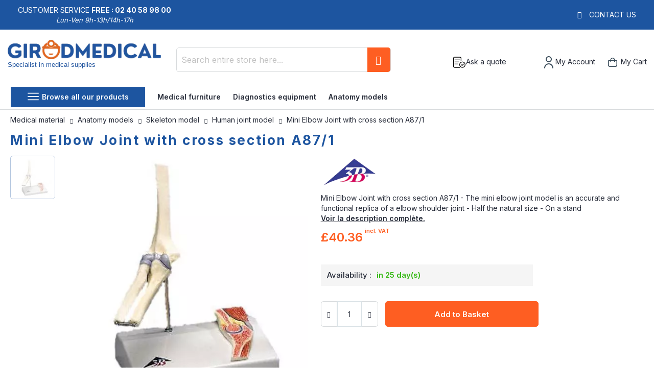

--- FILE ---
content_type: text/html; charset=UTF-8
request_url: https://www.girodmedical.co.uk/mini-elbow-joint-with-cross-section-a87-1.html
body_size: 27129
content:
<!doctype html>
<html lang="en">
    <head prefix="og: https://ogp.me/ns# fb: https://ogp.me/ns/fb# product: https://ogp.me/ns/product#">
        <script>
    var LOCALE = 'en\u002DGB';
    var BASE_URL = 'https\u003A\u002F\u002Fwww.girodmedical.co.uk\u002F';
    var require = {
        'baseUrl': 'https\u003A\u002F\u002Fwww.girodmedical.co.uk\u002Fstatic\u002Fversion1766150640\u002Ffrontend\u002FGirodmedical\u002Fdefault\u002Fen_GB'
    };</script>        <meta charset="utf-8"/>
<meta name="title" content="Mini Elbow Joint model with cross section A87/1 for £40.36 "/>
<meta name="description" content="Sale of mini elbow joint model with cross-section | Great material to help health professionals and teachers explain how the elbow joint works | Girodmedical."/>
<meta name="keywords" content="cross section, elbow joint, half size replica, anatomical model,  Girodmedical."/>
<meta name="robots" content="INDEX,FOLLOW"/>
<meta name="viewport" content="width=device-width, initial-scale=1, maximum-scale=1.0, user-scalable=no"/>
<meta name="format-detection" content="telephone=no"/>
<title>Mini Elbow Joint model with cross section A87/1 for £40.36</title>
<link  rel="stylesheet" type="text/css"  media="all" href="https://www.girodmedical.co.uk/static/version1766150640/frontend/Girodmedical/default/en_GB/mage/calendar.min.css" />
<link  rel="stylesheet" type="text/css"  media="all" href="https://www.girodmedical.co.uk/static/version1766150640/frontend/Girodmedical/default/en_GB/css/styles-m.min.css" />
<link  rel="stylesheet" type="text/css"  media="all" href="https://www.girodmedical.co.uk/static/version1766150640/frontend/Girodmedical/default/en_GB/owl.carousel/assets/owl.carousel.min.css" />
<link  rel="stylesheet" type="text/css"  media="all" href="https://www.girodmedical.co.uk/static/version1766150640/frontend/Girodmedical/default/en_GB/css/bootstrap-tiny.min.css" />
<link  rel="stylesheet" type="text/css"  media="all" href="https://www.girodmedical.co.uk/static/version1766150640/frontend/Girodmedical/default/en_GB/css/phoca-flags.min.css" />
<link  rel="stylesheet" type="text/css"  media="all" href="https://www.girodmedical.co.uk/static/version1766150640/frontend/Girodmedical/default/en_GB/fancybox/css/fancybox.min.css" />
<link  rel="stylesheet" type="text/css"  media="all" href="https://www.girodmedical.co.uk/static/version1766150640/frontend/Girodmedical/default/en_GB/Alma_MonthlyPayments/css/alma.min.css" />
<link  rel="stylesheet" type="text/css"  media="all" href="https://www.girodmedical.co.uk/static/version1766150640/frontend/Girodmedical/default/en_GB/Fintecture_Payment/css/style.min.css" />
<link  rel="stylesheet" type="text/css"  media="all" href="https://www.girodmedical.co.uk/static/version1766150640/frontend/Girodmedical/default/en_GB/MageWorx_SearchSuiteAutocomplete/css/searchsuiteautocomplete.min.css" />
<link  rel="stylesheet" type="text/css"  media="all" href="https://www.girodmedical.co.uk/static/version1766150640/frontend/Girodmedical/default/en_GB/Mageandcode_Quote/css/quote.min.css" />
<link  rel="stylesheet" type="text/css"  media="all" href="https://www.girodmedical.co.uk/static/version1766150640/frontend/Girodmedical/default/en_GB/mage/gallery/gallery.min.css" />
<link  rel="stylesheet" type="text/css"  media="all" href="https://www.girodmedical.co.uk/static/version1766150640/frontend/Girodmedical/default/en_GB/Netreviews_Avisverifies/css/netreviews.min.css" />
<link  rel="stylesheet" type="text/css"  media="all" href="https://www.girodmedical.co.uk/static/version1766150640/frontend/Girodmedical/default/en_GB/MageWorx_OptionFeatures/css/swatches.min.css" />
<link  rel="stylesheet" type="text/css"  media="all" href="https://www.girodmedical.co.uk/static/version1766150640/frontend/Girodmedical/default/en_GB/MageWorx_OptionFeatures/css/jquery.qtip.min.css" />
<link  rel="stylesheet" type="text/css"  media="all" href="https://www.girodmedical.co.uk/static/version1766150640/frontend/Girodmedical/default/en_GB/MageWorx_OptionFeatures/css/style.min.css" />
<link  rel="stylesheet" type="text/css"  media="all" href="https://www.girodmedical.co.uk/static/version1766150640/frontend/Girodmedical/default/en_GB/Girodmedical_Wordpress/css/wordpress.min.css" />
<link  rel="stylesheet" type="text/css"  media="all" href="https://www.girodmedical.co.uk/static/version1766150640/frontend/Girodmedical/default/en_GB/MageWorx_DynamicOptionsBase/styles.min.css" />
<link  rel="stylesheet" type="text/css"  media="all" href="https://www.girodmedical.co.uk/static/version1766150640/frontend/Girodmedical/default/en_GB/MageWorx_DynamicOptionsBase/css/jquery.qtip.min.css" />
<link  rel="stylesheet" type="text/css"  media="all" href="https://www.girodmedical.co.uk/static/version1766150640/frontend/Girodmedical/default/en_GB/Girodmedical_Seo/css/crossselling.min.css" />
<link  rel="stylesheet" type="text/css"  media="screen and (min-width: 768px)" href="https://www.girodmedical.co.uk/static/version1766150640/frontend/Girodmedical/default/en_GB/css/styles-l.min.css" />
<link  rel="stylesheet" type="text/css"  media="print" href="https://www.girodmedical.co.uk/static/version1766150640/frontend/Girodmedical/default/en_GB/css/print.min.css" />
<link  rel="stylesheet" type="text/css"  rel="stylesheet" type="text/css" href="https://cdn.jsdelivr.net/npm/@alma/widgets@4.x.x/dist/widgets.min.css" />
<script  type="text/javascript"  src="https://www.girodmedical.co.uk/static/version1766150640/frontend/Girodmedical/default/en_GB/IwdMagento_Leaderboard/js/picturefill.min.js"></script>
<script  type="text/javascript"  src="https://www.girodmedical.co.uk/static/version1766150640/frontend/Girodmedical/default/en_GB/requirejs/require.js"></script>
<script  type="text/javascript"  src="https://www.girodmedical.co.uk/static/version1766150640/frontend/Girodmedical/default/en_GB/mage/requirejs/mixins.js"></script>
<script  type="text/javascript"  src="https://www.girodmedical.co.uk/static/version1766150640/frontend/Girodmedical/default/en_GB/requirejs-config.js"></script>
<script  type="text/javascript"  src="https://www.girodmedical.co.uk/static/version1766150640/frontend/Girodmedical/default/en_GB/Netreviews_Avisverifies/js/showNetreviewsTab.js"></script>
<link  rel="stylesheet" href="https://fonts.googleapis.com/css?family=Inter:400,500,600,700" />
<link  rel="icon" type="image/x-icon" href="https://www.girodmedical.co.uk/media/favicon/default/favicon_blanc_bleu32x32px.png" />
<link  rel="shortcut icon" type="image/x-icon" href="https://www.girodmedical.co.uk/media/favicon/default/favicon_blanc_bleu32x32px.png" />
<link  rel="canonical" href="https://www.girodmedical.co.uk/mini-elbow-joint-with-cross-section-a87-1.html" />
        <!-- BEGIN GOOGLE ANALYTICS CODE -->
<script type="text/x-magento-init">
{
    "*": {
        "Magento_GoogleAnalytics/js/google-analytics": {
            "isCookieRestrictionModeEnabled": 0,
            "currentWebsite": 3,
            "cookieName": "user_allowed_save_cookie",
            "ordersTrackingData": [],
            "pageTrackingData": {"optPageUrl":"","isAnonymizedIpActive":false,"accountId":"UA-19265007-1"}        }
    }
}
</script>
<!-- END GOOGLE ANALYTICS CODE -->
    <script type="text/x-magento-init">
        {
            "*": {
                "Magento_PageCache/js/form-key-provider": {
                    "isPaginationCacheEnabled":
                        0                }
            }
        }
    </script>

<script type="text/x-magento-init">
    {
        "*": {
             "widgetfloat":
                        {
                            "scriptfloatEnable":"0",
                            "scriptfloat":""
                        }
        }
    }
</script>
<meta property="og:type" content="product" />
<meta property="og:title"
      content="Mini&#x20;Elbow&#x20;Joint&#x20;with&#x20;cross&#x20;section&#x20;A87&#x2F;1" />
<meta property="og:image"
      content="https://www.girodmedical.co.uk/media/catalog/product/cache/4bff15a7a186e0cb7d472c3f5e6e82cb/6/2/62_Articulation_miniature_du_big_2.jpg" />
<meta property="og:description"
      content="Mini&#x20;Elbow&#x20;Joint&#x20;with&#x20;cross&#x20;section&#x20;A87&#x2F;1&#x20;-&#x20;The&#x20;mini&#x20;elbow&#x20;joint&#x20;model&#x20;is&#x20;an&#x20;accurate&#x20;and&#x20;functional&#x20;replica&#x20;of&#x20;a&#x20;elbow&#x20;shoulder&#x20;joint&#x20;-&#x20;Half&#x20;the&#x20;natural&#x20;size&#x20;-&#x20;On&#x20;a&#x20;stand" />
<meta property="og:url" content="https://www.girodmedical.co.uk/mini-elbow-joint-with-cross-section-a87-1.html" />
    <meta property="product:price:amount" content="40.356001"/>
    <meta property="product:price:currency"
      content="GBP"/>
<script type="application/ld+json">{"@context":"http:\/\/schema.org","@type":"WebSite","url":"https:\/\/www.girodmedical.co.uk\/","name":"Girodmedical.co.uk"}</script><script type="application/ld+json">{"@context":"http:\/\/schema.org","@type":"BreadcrumbList","itemListElement":[{"@type":"ListItem","item":{"@id":"https:\/\/www.girodmedical.co.uk\/anatomy-models.html","name":"Anatomy models"},"position":1},{"@type":"ListItem","item":{"@id":"https:\/\/www.girodmedical.co.uk\/anatomy-models\/skeleton-model-1.html","name":"Skeleton model"},"position":2},{"@type":"ListItem","item":{"@id":"https:\/\/www.girodmedical.co.uk\/anatomy-models\/skeleton-model-1\/human-joint-model.html","name":"Human joint model"},"position":3},{"@type":"ListItem","item":{"@id":"https:\/\/www.girodmedical.co.uk\/mini-elbow-joint-with-cross-section-a87-1.html","name":"Mini Elbow Joint with cross section A87\/1"},"position":4}]}</script><script type="application/ld+json">{"@context":"https:\/\/schema.org","@type":"Product","@id":"2090","name":"Mini Elbow Joint with cross section A87\/1","description":"<h2>Mini Elbow Joint model with cross section A87\/1 description<\/h2>\r\n<p>\u00a0<\/p>\r\n<p>- The mini elbow joint model is an accurate and functional replica of a elbow shoulder joint<\/p>\r\n<p>- Half the natural size<\/p>\r\n<p>- The model is mounted on a stand<\/p>\r\n<p>- In addition to the external anatomical structures, it offers a perfect view of the elbow joint cross-section<\/p>\r\n<p>- Valuable tool for health professionals and teachers willing to explain how the Elbow joint really works<\/p>","image":"https:\/\/www.girodmedical.co.uk\/media\/catalog\/product\/cache\/4bff15a7a186e0cb7d472c3f5e6e82cb\/6\/2\/62_Articulation_miniature_du_big_2.jpg","offers":{"@type":"http:\/\/schema.org\/Offer","price":40.36,"url":"https:\/\/www.girodmedical.co.uk\/mini-elbow-joint-with-cross-section-a87-1.html","priceCurrency":"GBP","availability":"http:\/\/schema.org\/InStock","shippingDetails":{"deliveryTime":{"businessDays":{"@type":"OpeningHoursSpecification","dayOfWeek":[""]},"@type":"ShippingDeliveryTime"},"@type":"OfferShippingDetails"}},"productID":"A87\/1","brand":"3B scientific","manufacturer":"3B scientific","sku":"A87\/1","weight":"0.260000 kgs","category":"Human joint model"}</script><script type="application/ld+json">{"@context":"http:\/\/schema.org\/","@type":"WebPage","speakable":{"@type":"SpeakableSpecification","cssSelector":["#description"],"xpath":["\/html\/head\/title"]}}</script>
<!-- Magic Zoom Plus Magento 2 module version v1.6.11 [v1.6.91:v5.3.7] -->
<script type="text/javascript">window["mgctlbx$Pltm"] = "Magento 2";</script>
<link type="text/css" href="https://www.girodmedical.co.uk/static/version1766150640/frontend/Girodmedical/default/en_GB/MagicToolbox_MagicZoomPlus/css/magiczoomplus.min.css" rel="stylesheet" media="screen" />
<link type="text/css" href="https://www.girodmedical.co.uk/static/version1766150640/frontend/Girodmedical/default/en_GB/MagicToolbox_MagicZoomPlus/css/magiczoomplus.module.min.css" rel="stylesheet" media="screen" />
<script type="text/javascript" src="https://www.girodmedical.co.uk/static/version1766150640/frontend/Girodmedical/default/en_GB/MagicToolbox_MagicZoomPlus/js/magiczoomplus.js"></script>
<script type="text/javascript" src="https://www.girodmedical.co.uk/static/version1766150640/frontend/Girodmedical/default/en_GB/MagicToolbox_MagicZoomPlus/js/magictoolbox.utils.js"></script>
<script type="text/javascript">
	var mzOptions = {
		'history':false,
		'zoomWidth':'auto',
		'zoomHeight':'auto',
		'zoomPosition':'right',
		'zoomDistance':15,
		'selectorTrigger':'click',
		'transitionEffect':true,
		'lazyZoom':false,
		'rightClick':true,
		'cssClass':'',
		'zoomMode':'zoom',
		'zoomOn':'hover',
		'upscale':true,
		'smoothing':true,
		'variableZoom':false,
		'zoomCaption':'off',
		'expand':'window',
		'expandZoomMode':'zoom',
		'expandZoomOn':'click',
		'expandCaption':true,
		'closeOnClickOutside':true,
		'hint':'once',
		'textHoverZoomHint':'Hover to zoom',
		'textClickZoomHint':'Click to zoom',
		'textExpandHint':'Click to expand',
		'textBtnClose':'Close',
		'textBtnNext':'Next',
		'textBtnPrev':'Previous'
	}
</script>
<script type="text/javascript">
	var mzMobileOptions = {
		'zoomMode':'off',
		'textHoverZoomHint':'Touch to zoom',
		'textClickZoomHint':'Double tap or pinch to zoom',
		'textExpandHint':'Tap to expand'
	}
</script>


<!-- Magic Scroll Magento 2 module version v1.7.2-1-ga66de61 [v1.6.91:v2.0.53] -->
<script type="text/javascript">window["mgctlbx$Pltm"] = "Magento 2";</script>
<link type="text/css" href="https://www.girodmedical.co.uk/static/version1766150640/frontend/Girodmedical/default/en_GB/MagicToolbox_MagicScroll/css/magicscroll.min.css" rel="stylesheet" media="screen" />
<script type="text/javascript" src="https://www.girodmedical.co.uk/static/version1766150640/frontend/Girodmedical/default/en_GB/MagicToolbox_MagicScroll/js/magicscroll.js"></script>
<script type="text/javascript">
	MagicScrollOptions = {
		'width':'auto',
		'height':'auto',
		'orientation':'horizontal',
		'mode':'scroll',
		'items':'3',
		'speed':600,
		'autoplay':0,
		'loop':'infinite',
		'step':'auto',
		'arrows':'inside',
		'pagination':false,
		'easing':'cubic-bezier(.8, 0, .5, 1)',
		'scrollOnWheel':'auto',
		'lazy-load':false
	}
</script>
<script type="text/javascript">
(function () {
    window.allowHighlightActiveSelectorOnUpdate = true;
    window.mzOptions || (window.mzOptions = {});
    window.mzOptions['onUpdate'] = function(id, oldA, newA) {
        if (allowHighlightActiveSelectorOnUpdate && id.match(/^MagicZoomPlusImage-product-\d+$/)) {
            //NOTE: to highlight selectors when swipe or switch in expand view
            var aTags = document.querySelectorAll('.MagicToolboxSelectorsContainer a');
            for (var i = 0; i < aTags.length; i++) {
                if (aTags[i].getElementsByTagName('img').length) {
                    $mjs(aTags[i]).jRemoveClass('active-selector');

                }
            }
            $mjs(newA).jAddClass('active-selector');
        }
        allowHighlightActiveSelectorOnUpdate = true;
    }
}());
</script>
    </head>
    <body data-container="body"
          data-mage-init='{"loaderAjax": {}, "loader": { "icon": "https://www.girodmedical.co.uk/static/version1766150640/frontend/Girodmedical/default/en_GB/images/loader-2.gif"}}'
        id="html-body" class="catalog-product-view product-type-fullwidth product-mini-elbow-joint-with-cross-section-a87-1 layout-fullwidth wide mobile-sticky page-layout-1column">
        <div class="sticky-product hide ">
    <div class="container">
        <div class="sticky-image">
           <picture class="product-image-photo default_image">
            <source type="image/webp" srcset="https://www.girodmedical.co.uk/media/catalog/product/cache/8a4656385a0e1af4ad24b4f6a404d8c0/6/2/62_Articulation_miniature_du_big_2.webp">
        <source type="image/jpg" srcset="https://www.girodmedical.co.uk/media/catalog/product/cache/8a4656385a0e1af4ad24b4f6a404d8c0/6/2/62_Articulation_miniature_du_big_2.jpg">
        <img class="product-image-photo default_image" src="https://www.girodmedical.co.uk/media/catalog/product/cache/8a4656385a0e1af4ad24b4f6a404d8c0/6/2/62_Articulation_miniature_du_big_2.webp" alt="Mini Elbow Joint with cross section A87/1"/></picture>
</div>
        <div class="sticky-detail">
            <div class="product-name-area">
                <div class="product-name">Mini Elbow Joint with cross section A87/1</div>
                <div class="product-info-price"></div>
            </div>
        </div>
                        <div class="actions">
            <button type="button"
                    title="Add to Basket"
                    class="action primary tocart" id="product-addtocart-button-clone">
                <span><span class="cart-title">Add to Basket</span><img src="https://www.girodmedical.co.uk/static/version1766150640/frontend/Girodmedical/default/en_GB/images/add-tocart.svg" alt="" /></span>
            </button>
                    </div>
            </div>
</div>
<script type="text/javascript">
require([
    'jquery'
], function ($) {
    $(window).on('load', function(){
        var p_scrolled = false;
        var boxToCart = $('.box-tocart');

        if (boxToCart.length > 0) {
            var offset = boxToCart.offset().top;
            $(window).scroll(function () {
                if (offset < $(window).scrollTop() && !p_scrolled) {
                    p_scrolled = true;
                    $('.product-info-main .product-info-price > *').each(function () {
                        $(this).parent().append($(this).clone());
                        var tmp = $(this).detach();
                        $('.sticky-product .product-info-price').append(tmp);
                    });
                    $(".sticky-product").removeClass("hide");
                    $("#product-addtocart-button").off("DOMSubtreeModified").on("DOMSubtreeModified", function () {
                        $("#product-addtocart-button-clone").html($(this).html());
                        $("#product-addtocart-button-clone").attr("class", $(this).attr("class"));
                    });
                }
                if (offset >= $(window).scrollTop() && p_scrolled) {
                    p_scrolled = false;
                    $('.product-info-main .product-info-price > *').remove();
                    $('.sticky-product .product-info-price > *').each(function () {
                        var tmp = $(this).detach();
                        $('.product-info-main .product-info-price').append(tmp);
                    });
                    $(".sticky-product").addClass("hide");
                }
            });
        }

        $("#product-addtocart-button-clone").click(function(){
            $("#product-addtocart-button").trigger("click");
        });
    });
});
</script>


<div class="cookie-status-message" id="cookie-status">
    The store will not work correctly in the case when cookies are disabled.</div>
<script type="text&#x2F;javascript">document.querySelector("#cookie-status").style.display = "none";</script>
<script type="text/x-magento-init">
    {
        "*": {
            "cookieStatus": {}
        }
    }
</script>

<script type="text/x-magento-init">
    {
        "*": {
            "mage/cookies": {
                "expires": null,
                "path": "\u002F",
                "domain": ".www.girodmedical.co.uk",
                "secure": true,
                "lifetime": "604800"
            }
        }
    }
</script>
    <noscript>
        <div class="message global noscript">
            <div class="content">
                <p>
                    <strong>JavaScript seems to be disabled in your browser.</strong>
                    <span>
                        For the best experience on our site, be sure to turn on Javascript in your browser.                    </span>
                </p>
            </div>
        </div>
    </noscript>

<script>
    window.cookiesConfig = window.cookiesConfig || {};
    window.cookiesConfig.secure = true;
</script><script>    require.config({
        map: {
            '*': {
                wysiwygAdapter: 'mage/adminhtml/wysiwyg/tiny_mce/tinymceAdapter'
            }
        }
    });</script><script type="text/x-magento-init">
    {
        "*": {
            "Girodmedical_Obfuscation/js/obfuscation": {}
        }
    }
</script>
<div class="page-wrapper"><header class="page-header"><div class="main-panel-top">
    <div class="container">
    <div class="flags hide-flag">
        Customer Service&nbsp;<span class="colored">Free :
        02 40 58 98 00</span>
        <div class="horaire">Lun-Ven 9h-13h/14h-17h</div>
    </div>
    <div class="flags hide-flag cms-block-content-container">
        <div class="cms-block-content">
                            <div class="cms-block-content-line"></div>
                    </div>
    </div>
    <div class="flags contact-flag">
        <span class="txt porto-icon-mail-alt">
            <a href="https://www.girodmedical.co.uk/contacts/" title="Contact us" rel="nofollow">Contact us</a>
        </span>
    </div>
    </div>
</div>
<div class="header content">
    <div class="header wrapper">
        <span data-action="toggle-nav" class="action nav-toggle"><span>Toggle Nav</span></span>
<a
    class="logo"
    href="https://www.girodmedical.co.uk/"
    title="Medical&#x20;and&#x20;Paramedical&#x20;Supplies&#x20;Online&#x20;Shop&#x20;&#x7C;&#x20;GirodMedical"
    aria-label="store logo">
    <picture>
            <source type="image/webp" srcset="https://www.girodmedical.co.uk/media/logo/default/materiel_medical_com.webp">
        <source type="image/png" srcset="https://www.girodmedical.co.uk/media/logo/default/materiel_medical_com.png">
        <img src="https://www.girodmedical.co.uk/media/logo/default/materiel_medical_com.webp"
         title="Medical&#x20;and&#x20;Paramedical&#x20;Supplies&#x20;Online&#x20;Shop&#x20;&#x7C;&#x20;GirodMedical"
         alt="Medical&#x20;and&#x20;Paramedical&#x20;Supplies&#x20;Online&#x20;Shop&#x20;&#x7C;&#x20;GirodMedical"
        width="334"        height="50"    /></picture>
<span class="slogan">Specialist in medical supplies</span>
    </a>
                <div class="block block-search">
    <div class="block block-title"><strong>Search</strong></div>
    <div class="block block-content">
        <form class="form minisearch" id="search_mini_form"
              action="https://www.girodmedical.co.uk/catalogsearch/result/" method="get">
                        <div class="field search">
                <label class="label" for="search" data-role="minisearch-label">
                    <span>Search</span>
                </label>
                <div class="control">
                    <input id="search"
                           data-mage-init='{
                            "quickSearch": {
                                "formSelector": "#search_mini_form",
                                "url": "",
                                "destinationSelector": "#search_autocomplete",
                                "minSearchLength": "3"
                            }
                        }'
                           type="text"
                           name="q"
                           value=""
                           placeholder="Search&#x20;entire&#x20;store&#x20;here..."
                           class="input-text"
                           maxlength="128"
                           role="combobox"
                           aria-haspopup="false"
                           aria-autocomplete="both"
                           autocomplete="off"
                           aria-expanded="false"/>
                    <div id="search_autocomplete" class="search-autocomplete"></div>
                    <div class="nested">
    <a class="action advanced" rel="nofollow" href="https://www.girodmedical.co.uk/catalogsearch/advanced/" data-action="advanced-search">
        Advanced Search    </a>
</div>

<div data-bind="scope: 'searchsuiteautocomplete_form'">
    <!-- ko template: getTemplate() --><!-- /ko -->
</div>

<script type="text/x-magento-init">
{
    "*": {
        "Magento_Ui/js/core/app": {
            "components": {
                "searchsuiteautocomplete_form": {
                    "component": "MageWorx_SearchSuiteAutocomplete/js/autocomplete"
                },
                "searchsuiteautocompleteBindEvents": {
                    "component": "MageWorx_SearchSuiteAutocomplete/js/bindEvents",
                    "config": {
                        "searchFormSelector": "#search_mini_form",
                        "searchButtonSelector": "button.search",
                        "inputSelector": "#search, #mobile_search, .minisearch input[type=\"text\"]",
                        "searchDelay": "500"
                    }
                },
                "searchsuiteautocompleteDataProvider": {
                    "component": "MageWorx_SearchSuiteAutocomplete/js/dataProvider",
                    "config": {
                        "url": "https://www.girodmedical.co.uk/mageworx_searchsuiteautocomplete/ajax/index/"
                    }
                }
            }
        }
    }
}
</script>                </div>
            </div>
            <div class="actions">
                <button type="submit"
                        title="Search"
                        class="action search"
                        aria-label="Search"
                >
                    <span>Search</span>
                </button>
            </div>
        </form>
    </div>
</div>
        <div class="authorization-link">
    <div class="maj-icon ask-quote-link">
        <span rel="nofollow" class="request-quote obfuscated-link" obfuscated-link="aHR0cHM6Ly93d3cuZ2lyb2RtZWRpY2FsLmNvLnVrL3F1b3RlL2luZGV4L3N1bW1hcnkv">            <img src="https://www.girodmedical.co.uk/pub/media/girodmedical/quote.svg" alt="Ask a quote" title="Ask a quote" />
            <span>Ask a quote</span>
        </span>    </div>
    <div id="#login-block" class="maj-icon account-box">
        <span rel="nofollow" class="obfuscated-link" obfuscated-link="aHR0cHM6Ly93d3cuZ2lyb2RtZWRpY2FsLmNvLnVrL2N1c3RvbWVyL2FjY291bnQv">            <img src="https://www.girodmedical.co.uk/pub/media/girodmedical/account.svg" alt="My Account" title="My Account" />
            <span>My Account</span>
        </span>    </div>
    
<div data-block="minicart" id="minicart-top" class="minicart-wrapper">
    <span rel="nofollow" class="action showcart obfuscated-link" obfuscated-link="aHR0cHM6Ly93d3cuZ2lyb2RtZWRpY2FsLmNvLnVrL2NoZWNrb3V0L2NhcnQv" data-bind="scope: 'minicart_content'">        <span class="text">My Cart</span>
        <span class="counter qty empty"
              data-bind="css: { empty: !!getCartParam('summary_count') == false && !isLoading() },
               blockLoader: isLoading">
            <span class="counter-number">
                <!-- ko if: getCartParam('summary_count') -->
                <!-- ko text: getCartParam('summary_count').toLocaleString(window.LOCALE) --><!-- /ko -->
                <!-- /ko -->
            </span>
            <span class="counter-label">
            <!-- ko if: getCartParam('summary_count') -->
                <!-- ko text: getCartParam('summary_count').toLocaleString(window.LOCALE) --><!-- /ko -->
                <!-- ko i18n: 'items' --><!-- /ko -->
                <!-- /ko -->
            </span>
        </span>
    </span>            <div class="block block-minicart empty"
             data-role="dropdownDialog"
             data-mage-init='{"dropdownDialog":{
                "appendTo":"[data-block=minicart]",
                "triggerTarget":"#minicart-top",
                "triggerEvent": "mouseenter",
                "timeout": "300",
                "autoOpen": false,
                "closeOnMouseLeave": true,
                "closeOnClickOutside": false,
                "closeOnEscape": true,
                "triggerClass":"active",
                "parentClass":"active",
                "buttons":[]}}'>
            <div id="minicart-content-wrapper" data-bind="scope: 'minicart_content'">
                <!-- ko template: getTemplate() --><!-- /ko -->
            </div>
        </div>
        <script>
        window.checkout = {"shoppingCartUrl":"https:\/\/www.girodmedical.co.uk\/checkout\/cart\/","checkoutUrl":"https:\/\/www.girodmedical.co.uk\/onestepcheckout\/","updateItemQtyUrl":"https:\/\/www.girodmedical.co.uk\/checkout\/sidebar\/updateItemQty\/","removeItemUrl":"https:\/\/www.girodmedical.co.uk\/checkout\/sidebar\/removeItem\/","imageTemplate":"Magento_Catalog\/product\/image_with_borders","baseUrl":"https:\/\/www.girodmedical.co.uk\/","minicartMaxItemsVisible":5,"websiteId":"3","maxItemsToDisplay":10,"storeId":"2","storeGroupId":"6","agreementIds":["11"],"customerLoginUrl":"https:\/\/www.girodmedical.co.uk\/customer\/account\/login\/referer\/aHR0cHM6Ly93d3cuZ2lyb2RtZWRpY2FsLmNvLnVrL21pbmktZWxib3ctam9pbnQtd2l0aC1jcm9zcy1zZWN0aW9uLWE4Ny0xLmh0bWw%2C\/","isRedirectRequired":false,"autocomplete":"off","captcha":{"user_login":{"isCaseSensitive":false,"imageHeight":50,"imageSrc":"","refreshUrl":"https:\/\/www.girodmedical.co.uk\/captcha\/refresh\/","isRequired":false,"timestamp":1768966401}}};
    </script>
    <script type="text/x-magento-init">
    {
        "[data-block='minicart']": {
            "Magento_Ui/js/core/app": {"components":{"minicart_content":{"children":{"subtotal.container":{"children":{"subtotal":{"children":{"subtotal.totals":{"config":{"display_cart_subtotal_incl_tax":1,"display_cart_subtotal_excl_tax":0,"template":"Magento_Tax\/checkout\/minicart\/subtotal\/totals"},"children":{"subtotal.totals.msrp":{"component":"Magento_Msrp\/js\/view\/checkout\/minicart\/subtotal\/totals","config":{"displayArea":"minicart-subtotal-hidden","template":"Magento_Msrp\/checkout\/minicart\/subtotal\/totals"}}},"component":"Magento_Tax\/js\/view\/checkout\/minicart\/subtotal\/totals"}},"component":"uiComponent","config":{"template":"Magento_Checkout\/minicart\/subtotal"}}},"component":"uiComponent","config":{"displayArea":"subtotalContainer"}},"item.renderer":{"component":"Magento_Checkout\/js\/view\/cart-item-renderer","config":{"displayArea":"defaultRenderer","template":"Magento_Checkout\/minicart\/item\/default"},"children":{"item.image":{"component":"Magento_Catalog\/js\/view\/image","config":{"template":"Magento_Catalog\/product\/image","displayArea":"itemImage"}},"checkout.cart.item.price.sidebar":{"component":"uiComponent","config":{"template":"Magento_Checkout\/minicart\/item\/price","displayArea":"priceSidebar"}}}},"extra_info":{"component":"uiComponent","config":{"displayArea":"extraInfo"},"children":{"alma.eligibility":{"component":"Alma_MonthlyPayments\/js\/view\/checkout\/minicart\/eligibility","config":{"template":"Alma_MonthlyPayments\/checkout\/minicart\/eligibility"}}}},"promotion":{"component":"uiComponent","config":{"displayArea":"promotion"}}},"config":{"itemRenderer":{"default":"defaultRenderer","simple":"defaultRenderer","virtual":"defaultRenderer"},"template":"Magento_Checkout\/minicart\/content"},"component":"Magento_Checkout\/js\/view\/minicart"}},"types":[]}        },
        "*": {
            "Magento_Ui/js/block-loader": "https://www.girodmedical.co.uk/static/version1766150640/frontend/Girodmedical/default/en_GB/images/loader-1.gif"
        }
    }
    </script>
</div>


    </div>


            </div>
    <div class="head-top-menu">
        <div class="container">
        <div class="parent-megamenu">
            <ul>
                <li>
                    <a href="#" class="all-categories">
                        <span class="icons open show"><img src="https://www.girodmedical.co.uk/static/version1766150640/frontend/Girodmedical/default/en_GB/images/menu.svg" alt="Open menu" /></span>
                        <span class="icons close hide"><img src="https://www.girodmedical.co.uk/static/version1766150640/frontend/Girodmedical/default/en_GB/images/cross.svg" alt="Close menu" /></span>
                        <span class="label">Browse all our products</span>
                    </a>
                </li>
                <li class="large-desktop">
    <a href="https://www.girodmedical.co.uk/medical-furniture.html" title="Medical furniture">Medical furniture</a>
</li>
<li class="large-desktop">
    <a href="https://www.girodmedical.co.uk/diagnostics-equipment.html" title="Diagnostics equipment">Diagnostics equipment</a>
</li>
<li class="large-desktop">
    <a href="https://www.girodmedical.co.uk/anatomy-models.html" title="Anatomy models">Anatomy models</a>
</li>            </ul>
        </div>
                </div>
    </div>
        <div class="sections nav-sections">
                <div class="section-items nav-sections-items"
             data-mage-init='{"tabs":{"openedState":"active"}}'>
                                            <div class="section-item-title nav-sections-item-title"
                     data-role="collapsible">
                    <a class="nav-sections-item-switch"
                       data-toggle="switch" href="#store.menu">
                        Menu                    </a>
                </div>
                <div class="section-item-content nav-sections-item-content"
                     id="store.menu"
                     data-role="content">
                    <nav class="navigation sw-megamenu side-megamenu" role="navigation">
    <ul>
        <li class="ui-menu-item level0 fullwidth parent "><div class="open-children-toggle"></div><a href="https://www.girodmedical.co.uk/medical-furniture.html" class="level-top" title="Medical furniture"><span>Medical furniture</span></a><div class="level0 submenu"><div class="container"><div class="row"><ul class="subchildmenu col-md-12 mega-columns columns5"><a class="see-all-link" href="https://www.girodmedical.co.uk/medical-furniture.html">See all Medical furniture</a><li class="ui-menu-item level1 parent "><div class="open-children-toggle"></div><a href="https://www.girodmedical.co.uk/medical-furniture/massage-table-1.html" title="Massage table" ><span>Massage table</span></a><ul class="subchildmenu "><li class="ui-menu-item level2 "><a href="https://www.girodmedical.co.uk/medical-furniture/massage-table-1/electric-massage-table.html" title="Electric massage table" ><span>Electric massage table</span></a></li><li class="ui-menu-item level2 "><a href="https://www.girodmedical.co.uk/medical-furniture/massage-table-1/portable-massage-table.html" title="Portable massage table" ><span>Portable massage table</span></a></li><li class="ui-menu-item level2 "><a href="https://www.girodmedical.co.uk/medical-furniture/massage-table-1/stationary-massage-table.html" title="Stationary massage table" ><span>Stationary massage table</span></a></li><li class="ui-menu-item level2 "><a href="https://www.girodmedical.co.uk/medical-furniture/massage-table-1/hydraulic-massage-table.html" title="Hydraulic massage table" ><span>Hydraulic massage table</span></a></li></ul></li><li class="ui-menu-item level1 parent "><div class="open-children-toggle"></div><a href="https://www.girodmedical.co.uk/medical-furniture/examination-table-1.html" title="Examination table" ><span>Examination table</span></a><ul class="subchildmenu "><li class="ui-menu-item level2 "><a href="https://www.girodmedical.co.uk/medical-furniture/examination-table-1/stationary-examination-table.html" title="Stationary examination table" ><span>Stationary examination table</span></a></li><li class="ui-menu-item level2 "><a href="https://www.girodmedical.co.uk/medical-furniture/examination-table-1/electric-examination-table.html" title="Electric examination table" ><span>Electric examination table</span></a></li></ul></li><li class="ui-menu-item level1 parent "><div class="open-children-toggle"></div><a href="https://www.girodmedical.co.uk/medical-furniture/treatment-chair-1.html" title="Treatment chair" ><span>Treatment chair</span></a><ul class="subchildmenu "><li class="ui-menu-item level2 "><a href="https://www.girodmedical.co.uk/medical-furniture/treatment-chair-1/phlebotomy-chair.html" title="Phlebotomy chair" ><span>Phlebotomy chair</span></a></li><li class="ui-menu-item level2 "><a href="https://www.girodmedical.co.uk/medical-furniture/treatment-chair-1/gynecology-chair.html" title="Gynecology chair" ><span>Gynecology chair</span></a></li></ul></li><li class="ui-menu-item level1 parent "><div class="open-children-toggle"></div><a href="https://www.girodmedical.co.uk/medical-furniture/doctor-chair-and-stool-1.html" title="Doctor chair and stool" ><span>Doctor chair and stool</span></a><ul class="subchildmenu "><li class="ui-menu-item level2 "><a href="https://www.girodmedical.co.uk/medical-furniture/doctor-chair-and-stool-1/doctor-stool.html" title="Doctor stool" ><span>Doctor stool</span></a></li><li class="ui-menu-item level2 "><a href="https://www.girodmedical.co.uk/medical-furniture/doctor-chair-and-stool-1/doctor-chair.html" title="Doctor chair" ><span>Doctor chair</span></a></li><li class="ui-menu-item level2 "><a href="https://www.girodmedical.co.uk/medical-furniture/doctor-chair-and-stool-1/massage-therapy-chair.html" title="Massage therapy chair" ><span>Massage therapy chair</span></a></li><li class="ui-menu-item level2 "><a href="https://www.girodmedical.co.uk/medical-furniture/doctor-chair-and-stool-1/stool.html" title="Stool" ><span>Stool</span></a></li></ul></li><li class="ui-menu-item level1 parent "><div class="open-children-toggle"></div><a href="https://www.girodmedical.co.uk/medical-furniture/furniture-1.html" title="Furniture" ><span>Furniture</span></a><ul class="subchildmenu "><li class="ui-menu-item level2 "><a href="https://www.girodmedical.co.uk/medical-furniture/furniture-1/trolley.html" title="Trolley" ><span>Trolley</span></a></li><li class="ui-menu-item level2 "><a href="https://www.girodmedical.co.uk/medical-furniture/furniture-1/medical-step-stool.html" title="Medical step stool" ><span>Medical step stool</span></a></li><li class="ui-menu-item level2 "><a href="https://www.girodmedical.co.uk/medical-furniture/furniture-1/paper-towell-roll-holder.html" title="Paper towell roll holder" ><span>Paper towell roll holder</span></a></li><li class="ui-menu-item level2 "><a href="https://www.girodmedical.co.uk/medical-furniture/furniture-1/ward-screen.html" title="Ward screen" ><span>Ward screen</span></a></li><li class="ui-menu-item level2 "><a href="https://www.girodmedical.co.uk/medical-furniture/furniture-1/examination-light.html" title="Examination light" ><span>Examination light</span></a></li></ul></li><li class="ui-menu-item level1 parent "><div class="open-children-toggle"></div><a href="https://www.girodmedical.co.uk/medical-furniture/massage-table-accessories-1.html" title="Massage table accessories" ><span>Massage table accessories</span></a><ul class="subchildmenu "><li class="ui-menu-item level2 "><a href="https://www.girodmedical.co.uk/medical-furniture/massage-table-accessories-1/massage-cushion.html" title="Massage cushion" ><span>Massage cushion</span></a></li><li class="ui-menu-item level2 "><a href="https://www.girodmedical.co.uk/medical-furniture/massage-table-accessories-1/head-cradle.html" title="Head-cradle" ><span>Head-cradle</span></a></li><li class="ui-menu-item level2 "><a href="https://www.girodmedical.co.uk/medical-furniture/massage-table-accessories-1/massage-table-protection-case.html" title="Massage table protection case" ><span>Massage table protection case</span></a></li><li class="ui-menu-item level2 "><a href="https://www.girodmedical.co.uk/medical-furniture/massage-table-accessories-1/massage-table-carrying-case.html" title="Massage table carrying case" ><span>Massage table carrying case</span></a></li></ul></li></ul></div></div></div></li><li class="ui-menu-item level0 fullwidth parent "><div class="open-children-toggle"></div><a href="https://www.girodmedical.co.uk/diagnostics-equipment.html" class="level-top" title="Diagnostics equipment"><span>Diagnostics equipment</span></a><div class="level0 submenu"><div class="container"><div class="row"><ul class="subchildmenu col-md-12 mega-columns columns5"><a class="see-all-link" href="https://www.girodmedical.co.uk/diagnostics-equipment.html">See all Diagnostics equipment</a><li class="ui-menu-item level1 parent "><div class="open-children-toggle"></div><a href="https://www.girodmedical.co.uk/diagnostics-equipment/blood-pressure-monitor.html" title="Blood pressure monitor" ><span>Blood pressure monitor</span></a><ul class="subchildmenu "><li class="ui-menu-item level2 "><a href="https://www.girodmedical.co.uk/diagnostics-equipment/blood-pressure-monitor/upper-arm-blood-pressure-monitor.html" title="Upper arm blood pressure monitor" ><span>Upper arm blood pressure monitor</span></a></li><li class="ui-menu-item level2 "><a href="https://www.girodmedical.co.uk/diagnostics-equipment/blood-pressure-monitor/wrist-blood-pressure-monitor.html" title="Wrist blood pressure monitor" ><span>Wrist blood pressure monitor</span></a></li><li class="ui-menu-item level2 "><a href="https://www.girodmedical.co.uk/diagnostics-equipment/blood-pressure-monitor/manual-blood-pressure-monitor.html" title="Manual blood pressure monitor" ><span>Manual blood pressure monitor</span></a></li><li class="ui-menu-item level2 "><a href="https://www.girodmedical.co.uk/diagnostics-equipment/blood-pressure-monitor/digital-blood-pressure-monitor.html" title="Digital blood pressure monitor" ><span>Digital blood pressure monitor</span></a></li><li class="ui-menu-item level2 "><a href="https://www.girodmedical.co.uk/diagnostics-equipment/blood-pressure-monitor/blood-pressure-monitor-accessories.html" title="Blood pressure monitor accessories" ><span>Blood pressure monitor accessories</span></a></li><li class="ui-menu-item level2 "><a href="https://www.girodmedical.co.uk/diagnostics-equipment/blood-pressure-monitor/blood-pressure-monitor-cuff.html" title="Blood pressure monitor cuff" ><span>Blood pressure monitor cuff</span></a></li></ul><ul class="subchildmenu subchildmenu_both"><li class="ui-menu-item level2"><a href="https://www.girodmedical.co.uk/manufacturers/omron"><span>Omron blood pressure monitor</span></a></li></ul></li><li class="ui-menu-item level1 parent "><div class="open-children-toggle"></div><a href="https://www.girodmedical.co.uk/diagnostics-equipment/scales.html" title="Scales" ><span>Scales</span></a><ul class="subchildmenu "><li class="ui-menu-item level2 "><a href="https://www.girodmedical.co.uk/diagnostics-equipment/scales/mechanical-scales.html" title="Mechanical scales" ><span>Mechanical scales</span></a></li><li class="ui-menu-item level2 "><a href="https://www.girodmedical.co.uk/diagnostics-equipment/scales/body-composition-monitors.html" title="Body composition monitors" ><span>Body composition monitors</span></a></li><li class="ui-menu-item level2 "><a href="https://www.girodmedical.co.uk/diagnostics-equipment/scales/digital-scale.html" title="Digital scale" ><span>Digital scale</span></a></li><li class="ui-menu-item level2 "><a href="https://www.girodmedical.co.uk/diagnostics-equipment/scales/smart-scales.html" title="Smart scales" ><span>Smart scales</span></a></li><li class="ui-menu-item level2 "><a href="https://www.girodmedical.co.uk/diagnostics-equipment/scales/baby-scales.html" title="Baby scales" ><span>Baby scales</span></a></li><li class="ui-menu-item level2 "><a href="https://www.girodmedical.co.uk/diagnostics-equipment/scales/scales-accessories.html" title="Scales accessories" ><span>Scales accessories</span></a></li></ul><ul class="subchildmenu subchildmenu_both"><li class="ui-menu-item level2"><a href="https://www.girodmedical.co.uk/manufacturers/tanita"><span>Tanita scale</span></a></li></ul></li><li class="ui-menu-item level1 parent "><div class="open-children-toggle"></div><a href="https://www.girodmedical.co.uk/diagnostics-equipment/ecg-monitor.html" title="Ecg monitor" ><span>Ecg monitor</span></a><ul class="subchildmenu "><li class="ui-menu-item level2 "><a href="https://www.girodmedical.co.uk/diagnostics-equipment/ecg-monitor/ecg-accessories.html" title="ECG accessories" ><span>ECG accessories</span></a></li></ul></li><li class="ui-menu-item level1 parent "><div class="open-children-toggle"></div><a href="https://www.girodmedical.co.uk/diagnostics-equipment/medical-specialist-1.html" title="Medical specialist" ><span>Medical specialist</span></a><ul class="subchildmenu "><li class="ui-menu-item level2 "><a href="https://www.girodmedical.co.uk/diagnostics-equipment/medical-specialist-1/otoscope.html" title="Otoscope" ><span>Otoscope</span></a></li><li class="ui-menu-item level2 "><a href="https://www.girodmedical.co.uk/diagnostics-equipment/medical-specialist-1/dermatoscope.html" title="Dermatoscope" ><span>Dermatoscope</span></a></li><li class="ui-menu-item level2 "><a href="https://www.girodmedical.co.uk/diagnostics-equipment/medical-specialist-1/ophtalmoscope.html" title="Ophtalmoscope" ><span>Ophtalmoscope</span></a></li><li class="ui-menu-item level2 "><a href="https://www.girodmedical.co.uk/diagnostics-equipment/medical-specialist-1/magnifying-lamp.html" title="Magnifying lamp" ><span>Magnifying lamp</span></a></li><li class="ui-menu-item level2 "><a href="https://www.girodmedical.co.uk/diagnostics-equipment/medical-specialist-1/binocular-loupe.html" title="Binocular loupe" ><span>Binocular loupe</span></a></li><li class="ui-menu-item level2 "><a href="https://www.girodmedical.co.uk/diagnostics-equipment/medical-specialist-1/pulse-oximeter.html" title="Pulse oximeter" ><span>Pulse oximeter</span></a></li><li class="ui-menu-item level2 "><a href="https://www.girodmedical.co.uk/diagnostics-equipment/medical-specialist-1/podoscope.html" title="Podoscope" ><span>Podoscope</span></a></li><li class="ui-menu-item level2 "><a href="https://www.girodmedical.co.uk/diagnostics-equipment/medical-specialist-1/spirometer.html" title="Spirometer" ><span>Spirometer</span></a></li><li class="ui-menu-item level2 "><a href="https://www.girodmedical.co.uk/diagnostics-equipment/medical-specialist-1/x-ray-viewer.html" title="X-ray viewer" ><span>X-ray viewer</span></a></li><li class="ui-menu-item level2 "><a href="https://www.girodmedical.co.uk/diagnostics-equipment/medical-specialist-1/dermographic-marker.html" title="Dermographic marker" ><span>Dermographic marker</span></a></li></ul></li><li class="ui-menu-item level1 parent "><div class="open-children-toggle"></div><a href="https://www.girodmedical.co.uk/diagnostics-equipment/general-practitioner-1.html" title="General practitioner" ><span>General practitioner</span></a><ul class="subchildmenu "><li class="ui-menu-item level2 "><a href="https://www.girodmedical.co.uk/diagnostics-equipment/general-practitioner-1/stethoscope.html" title="Stethoscope" ><span>Stethoscope</span></a></li><li class="ui-menu-item level2 "><a href="https://www.girodmedical.co.uk/diagnostics-equipment/general-practitioner-1/glucose-meter.html" title="Glucose meter" ><span>Glucose meter</span></a></li><li class="ui-menu-item level2 "><a href="https://www.girodmedical.co.uk/diagnostics-equipment/general-practitioner-1/height-rod.html" title="Height rod" ><span>Height rod</span></a></li><li class="ui-menu-item level2 "><a href="https://www.girodmedical.co.uk/diagnostics-equipment/general-practitioner-1/diagnostic-set.html" title="Diagnostic set" ><span>Diagnostic set</span></a></li><li class="ui-menu-item level2 "><a href="https://www.girodmedical.co.uk/diagnostics-equipment/general-practitioner-1/diagnostic-light.html" title="Diagnostic light" ><span>Diagnostic light</span></a></li><li class="ui-menu-item level2 "><a href="https://www.girodmedical.co.uk/diagnostics-equipment/general-practitioner-1/tuning-forks.html" title="Tuning forks" ><span>Tuning forks</span></a></li><li class="ui-menu-item level2 "><a href="https://www.girodmedical.co.uk/diagnostics-equipment/general-practitioner-1/reflex-hammer.html" title="Reflex hammer" ><span>Reflex hammer</span></a></li></ul></li><li class="ui-menu-item level1 "><a href="https://www.girodmedical.co.uk/diagnostics-equipment/thermometer.html" title="Thermometer" ><span>Thermometer</span></a></li><li class="ui-menu-item level1 parent "><div class="open-children-toggle"></div><a href="https://www.girodmedical.co.uk/diagnostics-equipment/ophthalmic-instruments.html" title="Ophthalmic instruments" ><span>Ophthalmic instruments</span></a><ul class="subchildmenu "><li class="ui-menu-item level2 "><a href="https://www.girodmedical.co.uk/diagnostics-equipment/ophthalmic-instruments/retinoscope.html" title="Retinoscope" ><span>Retinoscope</span></a></li><li class="ui-menu-item level2 "><a href="https://www.girodmedical.co.uk/diagnostics-equipment/ophthalmic-instruments/retinometre.html" title="Retinometre" ><span>Retinometre</span></a></li><li class="ui-menu-item level2 "><a href="https://www.girodmedical.co.uk/diagnostics-equipment/ophthalmic-instruments/slit-lamp.html" title="Slit lamp" ><span>Slit lamp</span></a></li></ul></li><li class="ui-menu-item level1 parent "><div class="open-children-toggle"></div><a href="https://www.girodmedical.co.uk/diagnostics-equipment/diagnostics-accessories-1.html" title="Diagnostics accessories" ><span>Diagnostics accessories</span></a><ul class="subchildmenu "><li class="ui-menu-item level2 "><a href="https://www.girodmedical.co.uk/diagnostics-equipment/diagnostics-accessories-1/tongue-depressor.html" title="Tongue depressor" ><span>Tongue depressor</span></a></li><li class="ui-menu-item level2 "><a href="https://www.girodmedical.co.uk/diagnostics-equipment/diagnostics-accessories-1/otoscope-specula.html" title="Otoscope specula" ><span>Otoscope specula</span></a></li><li class="ui-menu-item level2 "><a href="https://www.girodmedical.co.uk/diagnostics-equipment/diagnostics-accessories-1/bulbs.html" title="Bulbs" ><span>Bulbs</span></a></li><li class="ui-menu-item level2 "><a href="https://www.girodmedical.co.uk/diagnostics-equipment/diagnostics-accessories-1/thermometer-accessories.html" title="Thermometer accessories" ><span>Thermometer accessories</span></a></li><li class="ui-menu-item level2 "><a href="https://www.girodmedical.co.uk/diagnostics-equipment/diagnostics-accessories-1/otoscope-accessories.html" title="Otoscope accessories" ><span>Otoscope accessories</span></a></li><li class="ui-menu-item level2 "><a href="https://www.girodmedical.co.uk/diagnostics-equipment/diagnostics-accessories-1/glucose-meter-accessories.html" title="Glucose meter accessories" ><span>Glucose meter accessories</span></a></li><li class="ui-menu-item level2 "><a href="https://www.girodmedical.co.uk/diagnostics-equipment/diagnostics-accessories-1/stethoscope-accessories.html" title="Stethoscope accessories" ><span>Stethoscope accessories</span></a></li><li class="ui-menu-item level2 "><a href="https://www.girodmedical.co.uk/diagnostics-equipment/diagnostics-accessories-1/dermatoscop-accessories.html" title="Dermatoscop Accessories" ><span>Dermatoscop Accessories</span></a></li><li class="ui-menu-item level2 "><a href="https://www.girodmedical.co.uk/diagnostics-equipment/diagnostics-accessories-1/binocular-loupe-accessories.html" title="Binocular Loupe Accessories " ><span>Binocular Loupe Accessories </span></a></li><li class="ui-menu-item level2 "><a href="https://www.girodmedical.co.uk/diagnostics-equipment/diagnostics-accessories-1/goniometer.html" title="Goniometer" ><span>Goniometer</span></a></li><li class="ui-menu-item level2 "><a href="https://www.girodmedical.co.uk/diagnostics-equipment/diagnostics-accessories-1/cold-light-devices.html" title="Cold-light devices" ><span>Cold-light devices</span></a></li></ul></li></ul></div></div></div></li><li class="ui-menu-item level0 fullwidth parent "><div class="open-children-toggle"></div><a href="https://www.girodmedical.co.uk/anatomy-models.html" class="level-top" title="Anatomy models"><span>Anatomy models</span></a><div class="level0 submenu"><div class="container"><div class="row"><ul class="subchildmenu col-md-12 mega-columns columns5"><a class="see-all-link" href="https://www.girodmedical.co.uk/anatomy-models.html">See all Anatomy models</a><li class="ui-menu-item level1 parent "><div class="open-children-toggle"></div><a href="https://www.girodmedical.co.uk/anatomy-models/skeleton-model-1.html" title="Skeleton model" ><span>Skeleton model</span></a><ul class="subchildmenu "><li class="ui-menu-item level2 "><a href="https://www.girodmedical.co.uk/anatomy-models/skeleton-model-1/human-skeleton-model.html" title="Human skeleton model" ><span>Human skeleton model</span></a></li><li class="ui-menu-item level2 "><a href="https://www.girodmedical.co.uk/anatomy-models/skeleton-model-1/human-skull-model.html" title="Human skull model" ><span>Human skull model</span></a></li><li class="ui-menu-item level2 "><a href="https://www.girodmedical.co.uk/anatomy-models/skeleton-model-1/human-spine-model.html" title="Human spine model" ><span>Human spine model</span></a></li><li class="ui-menu-item level2 "><a href="https://www.girodmedical.co.uk/anatomy-models/skeleton-model-1/human-pelvis-model.html" title="Human pelvis model" ><span>Human pelvis model</span></a></li><li class="ui-menu-item level2 "><a href="https://www.girodmedical.co.uk/anatomy-models/skeleton-model-1/human-teeth-model.html" title="Human teeth model" ><span>Human teeth model</span></a></li><li class="ui-menu-item level2 "><a href="https://www.girodmedical.co.uk/anatomy-models/skeleton-model-1/vertebrae-model.html" title="Vertebrae model" ><span>Vertebrae model</span></a></li><li class="ui-menu-item level2 "><a href="https://www.girodmedical.co.uk/anatomy-models/skeleton-model-1/human-joint-model.html" title="Human joint model" ><span>Human joint model</span></a></li><li class="ui-menu-item level2 "><a href="https://www.girodmedical.co.uk/anatomy-models/skeleton-model-1/human-limb-model.html" title="Human limb model" ><span>Human limb model</span></a></li><li class="ui-menu-item level2 "><a href="https://www.girodmedical.co.uk/anatomy-models/skeleton-model-1/animals-skeletons.html" title="Animals skeletons" ><span>Animals skeletons</span></a></li><li class="ui-menu-item level2 "><a href="https://www.girodmedical.co.uk/anatomy-models/skeleton-model-1/foot-skeleton.html" title="Foot skeleton" ><span>Foot skeleton</span></a></li></ul></li><li class="ui-menu-item level1 parent "><div class="open-children-toggle"></div><a href="https://www.girodmedical.co.uk/anatomy-models/human-organ-model-1.html" title="Human organ model" ><span>Human organ model</span></a><ul class="subchildmenu "><li class="ui-menu-item level2 "><a href="https://www.girodmedical.co.uk/anatomy-models/human-organ-model-1/eye-anatomy-model.html" title="Eye anatomy model" ><span>Eye anatomy model</span></a></li><li class="ui-menu-item level2 "><a href="https://www.girodmedical.co.uk/anatomy-models/human-organ-model-1/genital-anatomy-model.html" title="Genital anatomy model" ><span>Genital anatomy model</span></a></li><li class="ui-menu-item level2 "><a href="https://www.girodmedical.co.uk/anatomy-models/human-organ-model-1/brain-anatomy-model.html" title="Brain anatomy model" ><span>Brain anatomy model</span></a></li><li class="ui-menu-item level2 "><a href="https://www.girodmedical.co.uk/anatomy-models/human-organ-model-1/heart-anatomy-model.html" title="Heart anatomy model" ><span>Heart anatomy model</span></a></li><li class="ui-menu-item level2 "><a href="https://www.girodmedical.co.uk/anatomy-models/human-organ-model-1/lung-anatomy-model.html" title="Lung anatomy model" ><span>Lung anatomy model</span></a></li><li class="ui-menu-item level2 "><a href="https://www.girodmedical.co.uk/anatomy-models/human-organ-model-1/ear-nose-and-throat-model.html" title="Ear Nose and Throat model" ><span>Ear Nose and Throat model</span></a></li><li class="ui-menu-item level2 "><a href="https://www.girodmedical.co.uk/anatomy-models/human-organ-model-1/digestive-system.html" title="Digestive system" ><span>Digestive system</span></a></li><li class="ui-menu-item level2 "><a href="https://www.girodmedical.co.uk/anatomy-models/human-organ-model-1/nervous-system-model.html" title="Nervous system model" ><span>Nervous system model</span></a></li><li class="ui-menu-item level2 "><a href="https://www.girodmedical.co.uk/anatomy-models/human-organ-model-1/urinary-system-model.html" title="Urinary system model" ><span>Urinary system model</span></a></li></ul></li><li class="ui-menu-item level1 parent "><div class="open-children-toggle"></div><a href="https://www.girodmedical.co.uk/anatomy-models/anatomy-model-section-1.html" title="Anatomy model / section" ><span>Anatomy model / section</span></a><ul class="subchildmenu "><li class="ui-menu-item level2 "><a href="https://www.girodmedical.co.uk/anatomy-models/anatomy-model-section-1/head-anatomy-model.html" title="Head anatomy model" ><span>Head anatomy model</span></a></li><li class="ui-menu-item level2 "><a href="https://www.girodmedical.co.uk/anatomy-models/anatomy-model-section-1/muscle-model.html" title="Muscle model" ><span>Muscle model</span></a></li><li class="ui-menu-item level2 "><a href="https://www.girodmedical.co.uk/anatomy-models/anatomy-model-section-1/biology-zoology-model.html" title="Biology / Zoology model" ><span>Biology / Zoology model</span></a></li><li class="ui-menu-item level2 "><a href="https://www.girodmedical.co.uk/anatomy-models/anatomy-model-section-1/didactic-physics-devices.html" title=" Didactic Physics Devices" ><span> Didactic Physics Devices</span></a></li><li class="ui-menu-item level2 "><a href="https://www.girodmedical.co.uk/anatomy-models/anatomy-model-section-1/epidermis-model.html" title="Epidermis model" ><span>Epidermis model</span></a></li><li class="ui-menu-item level2 "><a href="https://www.girodmedical.co.uk/anatomy-models/anatomy-model-section-1/pregnancy-model.html" title="Pregnancy model" ><span>Pregnancy model</span></a></li><li class="ui-menu-item level2 "><a href="https://www.girodmedical.co.uk/anatomy-models/anatomy-model-section-1/torso-anatomy-model.html" title="Torso anatomy model" ><span>Torso anatomy model</span></a></li></ul></li><li class="ui-menu-item level1 parent "><div class="open-children-toggle"></div><a href="https://www.girodmedical.co.uk/anatomy-models/medical-manikin-1.html" title="Medical manikin" ><span>Medical manikin</span></a><ul class="subchildmenu "><li class="ui-menu-item level2 "><a href="https://www.girodmedical.co.uk/anatomy-models/medical-manikin-1/patient-care-manikin.html" title="Patient care manikin" ><span>Patient care manikin</span></a></li><li class="ui-menu-item level2 "><a href="https://www.girodmedical.co.uk/anatomy-models/medical-manikin-1/first-aid-manikin.html" title="First aid manikin" ><span>First aid manikin</span></a></li><li class="ui-menu-item level2 "><a href="https://www.girodmedical.co.uk/anatomy-models/medical-manikin-1/geriatric-manikin.html" title="Geriatric manikin" ><span>Geriatric manikin</span></a></li></ul></li><li class="ui-menu-item level1 parent "><div class="open-children-toggle"></div><a href="https://www.girodmedical.co.uk/anatomy-models/medical-simulator-1.html" title="Medical simulator" ><span>Medical simulator</span></a><ul class="subchildmenu "><li class="ui-menu-item level2 "><a href="https://www.girodmedical.co.uk/anatomy-models/medical-simulator-1/birthing-simulator.html" title="Birthing simulator" ><span>Birthing simulator</span></a></li><li class="ui-menu-item level2 "><a href="https://www.girodmedical.co.uk/anatomy-models/medical-simulator-1/resuscitation-manikin.html" title="Resuscitation manikin" ><span>Resuscitation manikin</span></a></li><li class="ui-menu-item level2 "><a href="https://www.girodmedical.co.uk/anatomy-models/medical-simulator-1/suturing-simulator.html" title="Suturing simulator" ><span>Suturing simulator</span></a></li><li class="ui-menu-item level2 "><a href="https://www.girodmedical.co.uk/anatomy-models/medical-simulator-1/injection-and-puncture-simulator.html" title="Injection and puncture simulator " ><span>Injection and puncture simulator </span></a></li><li class="ui-menu-item level2 "><a href="https://www.girodmedical.co.uk/anatomy-models/medical-simulator-1/arterial-tension-simulator.html" title="Arterial tension simulator" ><span>Arterial tension simulator</span></a></li><li class="ui-menu-item level2 "><a href="https://www.girodmedical.co.uk/anatomy-models/medical-simulator-1/auscultation-simulator.html" title="Auscultation Simulator" ><span>Auscultation Simulator</span></a></li><li class="ui-menu-item level2 "><a href="https://www.girodmedical.co.uk/anatomy-models/medical-simulator-1/bandage-simulator.html" title="Bandage Simulator " ><span>Bandage Simulator </span></a></li><li class="ui-menu-item level2 "><a href="https://www.girodmedical.co.uk/anatomy-models/medical-simulator-1/simulateur-medical-divers.html" title="Simulateur médical divers" ><span>Simulateur médical divers</span></a></li></ul></li><li class="ui-menu-item level1 parent "><div class="open-children-toggle"></div><a href="https://www.girodmedical.co.uk/anatomy-models/anatomical-chart-and-software-1.html" title="Anatomical chart and software" ><span>Anatomical chart and software</span></a><ul class="subchildmenu "><li class="ui-menu-item level2 "><a href="https://www.girodmedical.co.uk/anatomy-models/anatomical-chart-and-software-1/anatomical-chart.html" title="Anatomical chart" ><span>Anatomical chart</span></a></li><li class="ui-menu-item level2 "><a href="https://www.girodmedical.co.uk/anatomy-models/anatomical-chart-and-software-1/anatomical-software.html" title="Anatomical software" ><span>Anatomical software</span></a></li></ul></li><li class="ui-menu-item level1 parent "><div class="open-children-toggle"></div><a href="https://www.girodmedical.co.uk/anatomy-models/phisiology-and-anatomy-book-1.html" title="Phisiology and anatomy book" ><span>Phisiology and anatomy book</span></a><ul class="subchildmenu "><li class="ui-menu-item level2 "><a href="https://www.girodmedical.co.uk/anatomy-models/phisiology-and-anatomy-book-1/anatomy-books.html" title="Anatomy books" ><span>Anatomy books</span></a></li><li class="ui-menu-item level2 "><a href="https://www.girodmedical.co.uk/anatomy-models/phisiology-and-anatomy-book-1/anatomy-miscellaneous.html" title="Anatomy miscellaneous" ><span>Anatomy miscellaneous</span></a></li></ul></li></ul></div></div></div></li><li class="ui-menu-item level0 fullwidth parent "><div class="open-children-toggle"></div><a href="https://www.girodmedical.co.uk/medical-uniforms-and-bags.html" class="level-top" title="Medical uniforms and bags"><span>Medical uniforms and bags</span></a><div class="level0 submenu"><div class="container"><div class="row"><ul class="subchildmenu col-md-12 mega-columns columns5"><a class="see-all-link" href="https://www.girodmedical.co.uk/medical-uniforms-and-bags.html">See all Medical uniforms and bags</a><li class="ui-menu-item level1 parent "><div class="open-children-toggle"></div><a href="https://www.girodmedical.co.uk/medical-uniforms-and-bags/medical-scrubs-and-coats-1.html" title="Medical scrubs and coats" ><span>Medical scrubs and coats</span></a><ul class="subchildmenu "><li class="ui-menu-item level2 "><a href="https://www.girodmedical.co.uk/medical-uniforms-and-bags/medical-scrubs-and-coats-1/medical-scrubs.html" title="Medical scrubs" ><span>Medical scrubs</span></a></li><li class="ui-menu-item level2 "><a href="https://www.girodmedical.co.uk/medical-uniforms-and-bags/medical-scrubs-and-coats-1/nurse-tunic.html" title="Nurse tunic" ><span>Nurse tunic</span></a></li><li class="ui-menu-item level2 "><a href="https://www.girodmedical.co.uk/medical-uniforms-and-bags/medical-scrubs-and-coats-1/scrub-pants.html" title="Scrub pants" ><span>Scrub pants</span></a></li></ul></li><li class="ui-menu-item level1 parent "><div class="open-children-toggle"></div><a href="https://www.girodmedical.co.uk/medical-uniforms-and-bags/nurses-watch-and-pen-holder-1.html" title="Nurses watch and pen holder" ><span>Nurses watch and pen holder</span></a><ul class="subchildmenu "><li class="ui-menu-item level2 "><a href="https://www.girodmedical.co.uk/medical-uniforms-and-bags/nurses-watch-and-pen-holder-1/nurses-watch.html" title="Nurses watch" ><span>Nurses watch</span></a></li><li class="ui-menu-item level2 "><a href="https://www.girodmedical.co.uk/medical-uniforms-and-bags/nurses-watch-and-pen-holder-1/nurses-pen-holder.html" title="Nurses pen holder" ><span>Nurses pen holder</span></a></li><li class="ui-menu-item level2 "><a href="https://www.girodmedical.co.uk/medical-uniforms-and-bags/nurses-watch-and-pen-holder-1/caduceus.html" title="Caduceus" ><span>Caduceus</span></a></li></ul></li><li class="ui-menu-item level1 parent "><div class="open-children-toggle"></div><a href="https://www.girodmedical.co.uk/medical-uniforms-and-bags/doctors-bag-1.html" title="Doctors bag" ><span>Doctors bag</span></a><ul class="subchildmenu "><li class="ui-menu-item level2 "><a href="https://www.girodmedical.co.uk/medical-uniforms-and-bags/doctors-bag-1/doctors-bag.html" title="Doctors bag" ><span>Doctors bag</span></a></li><li class="ui-menu-item level2 "><a href="https://www.girodmedical.co.uk/medical-uniforms-and-bags/doctors-bag-1/nurse-bag.html" title="Nurse bag" ><span>Nurse bag</span></a></li><li class="ui-menu-item level2 "><a href="https://www.girodmedical.co.uk/medical-uniforms-and-bags/doctors-bag-1/bulb-case.html" title="Bulb case" ><span>Bulb case</span></a></li><li class="ui-menu-item level2 "><a href="https://www.girodmedical.co.uk/medical-uniforms-and-bags/doctors-bag-1/prescription-holder.html" title="Prescription holder" ><span>Prescription holder</span></a></li><li class="ui-menu-item level2 "><a href="https://www.girodmedical.co.uk/medical-uniforms-and-bags/doctors-bag-1/caduceus-holder.html" title="Caduceus holder" ><span>Caduceus holder</span></a></li></ul></li><li class="ui-menu-item level1 parent "><div class="open-children-toggle"></div><a href="https://www.girodmedical.co.uk/medical-uniforms-and-bags/nursing-clogs-1.html" title="Nursing clogs" ><span>Nursing clogs</span></a><ul class="subchildmenu "><li class="ui-menu-item level2 "><a href="https://www.girodmedical.co.uk/medical-uniforms-and-bags/nursing-clogs-1/nursing-clogs.html" title="Nursing clogs" ><span>Nursing clogs</span></a></li><li class="ui-menu-item level2 "><a href="https://www.girodmedical.co.uk/medical-uniforms-and-bags/nursing-clogs-1/clogs-accessories.html" title="Clogs accessories" ><span>Clogs accessories</span></a></li></ul></li></ul></div></div></div></li><li class="ui-menu-item level0 fullwidth parent "><div class="open-children-toggle"></div><a href="https://www.girodmedical.co.uk/hygiene-disinfection-and-protection.html" class="level-top" title="Hygiene disinfection and protection"><span>Hygiene disinfection and protection</span></a><div class="level0 submenu"><div class="container"><div class="row"><ul class="subchildmenu col-md-12 mega-columns columns5"><a class="see-all-link" href="https://www.girodmedical.co.uk/hygiene-disinfection-and-protection.html">See all Hygiene disinfection and protection</a><li class="ui-menu-item level1 parent "><div class="open-children-toggle"></div><a href="https://www.girodmedical.co.uk/hygiene-disinfection-and-protection/examination-gloves-finger-cots-1.html" title="Examination gloves / finger cots" ><span>Examination gloves / finger cots</span></a><ul class="subchildmenu "><li class="ui-menu-item level2 "><a href="https://www.girodmedical.co.uk/hygiene-disinfection-and-protection/examination-gloves-finger-cots-1/examination-nitrile-gloves.html" title="Examination nitrile gloves" ><span>Examination nitrile gloves</span></a></li><li class="ui-menu-item level2 "><a href="https://www.girodmedical.co.uk/hygiene-disinfection-and-protection/examination-gloves-finger-cots-1/examination-vinyl-gloves.html" title="Examination vinyl gloves" ><span>Examination vinyl gloves</span></a></li><li class="ui-menu-item level2 "><a href="https://www.girodmedical.co.uk/hygiene-disinfection-and-protection/examination-gloves-finger-cots-1/examination-latex-gloves.html" title="Examination latex gloves" ><span>Examination latex gloves</span></a></li><li class="ui-menu-item level2 "><a href="https://www.girodmedical.co.uk/hygiene-disinfection-and-protection/examination-gloves-finger-cots-1/finger-cots.html" title="Finger cots" ><span>Finger cots</span></a></li></ul></li><li class="ui-menu-item level1 parent "><div class="open-children-toggle"></div><a href="https://www.girodmedical.co.uk/hygiene-disinfection-and-protection/hand-hygiene-1.html" title="Hand hygiene" ><span>Hand hygiene</span></a><ul class="subchildmenu "><li class="ui-menu-item level2 "><a href="https://www.girodmedical.co.uk/hygiene-disinfection-and-protection/hand-hygiene-1/hand-gel.html" title="Hand gel" ><span>Hand gel</span></a></li><li class="ui-menu-item level2 "><a href="https://www.girodmedical.co.uk/hygiene-disinfection-and-protection/hand-hygiene-1/antiseptic-soap.html" title="Antiseptic soap" ><span>Antiseptic soap</span></a></li><li class="ui-menu-item level2 "><a href="https://www.girodmedical.co.uk/hygiene-disinfection-and-protection/hand-hygiene-1/hand-cream.html" title="Hand cream" ><span>Hand cream</span></a></li></ul></li><li class="ui-menu-item level1 parent "><div class="open-children-toggle"></div><a href="https://www.girodmedical.co.uk/hygiene-disinfection-and-protection/disinfection-1.html" title="Disinfection" ><span>Disinfection</span></a><ul class="subchildmenu "><li class="ui-menu-item level2 "><a href="https://www.girodmedical.co.uk/hygiene-disinfection-and-protection/disinfection-1/instrument-disinfectant.html" title="Instrument disinfectant" ><span>Instrument disinfectant</span></a></li><li class="ui-menu-item level2 "><a href="https://www.girodmedical.co.uk/hygiene-disinfection-and-protection/disinfection-1/floor-disinfectant.html" title="Floor disinfectant" ><span>Floor disinfectant</span></a></li><li class="ui-menu-item level2 "><a href="https://www.girodmedical.co.uk/hygiene-disinfection-and-protection/disinfection-1/surface-disinfectant.html" title="Surface disinfectant" ><span>Surface disinfectant</span></a></li></ul></li><li class="ui-menu-item level1 parent "><div class="open-children-toggle"></div><a href="https://www.girodmedical.co.uk/hygiene-disinfection-and-protection/disposable-protective-clothing-1.html" title="Disposable protective clothing" ><span>Disposable protective clothing</span></a><ul class="subchildmenu "><li class="ui-menu-item level2 "><a href="https://www.girodmedical.co.uk/hygiene-disinfection-and-protection/disposable-protective-clothing-1/mop-cap.html" title="Mop cap" ><span>Mop cap</span></a></li><li class="ui-menu-item level2 "><a href="https://www.girodmedical.co.uk/hygiene-disinfection-and-protection/disposable-protective-clothing-1/disposable-overshoes.html" title="Disposable overshoes" ><span>Disposable overshoes</span></a></li><li class="ui-menu-item level2 "><a href="https://www.girodmedical.co.uk/hygiene-disinfection-and-protection/disposable-protective-clothing-1/disposable-gowns.html" title="Disposable gowns" ><span>Disposable gowns</span></a></li><li class="ui-menu-item level2 "><a href="https://www.girodmedical.co.uk/hygiene-disinfection-and-protection/disposable-protective-clothing-1/disposable-aprons.html" title="Disposable aprons" ><span>Disposable aprons</span></a></li><li class="ui-menu-item level2 "><a href="https://www.girodmedical.co.uk/hygiene-disinfection-and-protection/disposable-protective-clothing-1/disposable-face-masks.html" title="Disposable face masks" ><span>Disposable face masks</span></a></li><li class="ui-menu-item level2 "><a href="https://www.girodmedical.co.uk/hygiene-disinfection-and-protection/disposable-protective-clothing-1/protection-glasses.html" title="Protection glasses" ><span>Protection glasses</span></a></li></ul></li><li class="ui-menu-item level1 parent "><div class="open-children-toggle"></div><a href="https://www.girodmedical.co.uk/hygiene-disinfection-and-protection/condom-1.html" title="Condom" ><span>Condom</span></a><ul class="subchildmenu "><li class="ui-menu-item level2 "><a href="https://www.girodmedical.co.uk/hygiene-disinfection-and-protection/condom-1/condom.html" title="Condom" ><span>Condom</span></a></li></ul></li><li class="ui-menu-item level1 parent "><div class="open-children-toggle"></div><a href="https://www.girodmedical.co.uk/hygiene-disinfection-and-protection/disposable-paper-supplies-1.html" title="Disposable paper supplies" ><span>Disposable paper supplies</span></a><ul class="subchildmenu "><li class="ui-menu-item level2 "><a href="https://www.girodmedical.co.uk/hygiene-disinfection-and-protection/disposable-paper-supplies-1/disposable-sheets.html" title="Disposable sheets" ><span>Disposable sheets</span></a></li><li class="ui-menu-item level2 "><a href="https://www.girodmedical.co.uk/hygiene-disinfection-and-protection/disposable-paper-supplies-1/hand-towel.html" title="hand towel" ><span>hand towel</span></a></li><li class="ui-menu-item level2 "><a href="https://www.girodmedical.co.uk/hygiene-disinfection-and-protection/disposable-paper-supplies-1/paper-roll.html" title="Paper roll" ><span>Paper roll</span></a></li></ul></li></ul></div></div></div></li><li class="ui-menu-item level0 fullwidth parent "><div class="open-children-toggle"></div><a href="https://www.girodmedical.co.uk/wound-care-products.html" class="level-top" title="Wound care products"><span>Wound care products</span></a><div class="level0 submenu"><div class="container"><div class="row"><ul class="subchildmenu col-md-12 mega-columns columns5"><a class="see-all-link" href="https://www.girodmedical.co.uk/wound-care-products.html">See all Wound care products</a><li class="ui-menu-item level1 parent "><div class="open-children-toggle"></div><a href="https://www.girodmedical.co.uk/wound-care-products/non-stick-dressing-medical-tape-1.html" title="Non-stick dressing / Medical tape" ><span>Non-stick dressing / Medical tape</span></a><ul class="subchildmenu "><li class="ui-menu-item level2 "><a href="https://www.girodmedical.co.uk/wound-care-products/non-stick-dressing-medical-tape-1/sterile-pad.html" title="Sterile pad" ><span>Sterile pad</span></a></li></ul></li><li class="ui-menu-item level1 "><a href="https://www.girodmedical.co.uk/wound-care-products/band-aid-sets-1.html" title="Band-aid sets" ><span>Band-aid sets</span></a></li><li class="ui-menu-item level1 "><a href="https://www.girodmedical.co.uk/wound-care-products/immobilisation.html" title="Immobilization" ><span>Immobilization</span></a></li><li class="ui-menu-item level1 parent "><div class="open-children-toggle"></div><a href="https://www.girodmedical.co.uk/wound-care-products/heat-cold-therapy-1.html" title="Heat / Cold therapy" ><span>Heat / Cold therapy</span></a><ul class="subchildmenu "><li class="ui-menu-item level2 "><a href="https://www.girodmedical.co.uk/wound-care-products/heat-cold-therapy-1/stylos-cryochirurgie.html" title="Stylos de cryochirurgie" ><span>Stylos de cryochirurgie</span></a></li></ul></li><li class="ui-menu-item level1 "><a href="https://www.girodmedical.co.uk/wound-care-products/coton-sterilisation.html" title="Cotton wool / Sterilization" ><span>Cotton wool / Sterilization</span></a></li><li class="ui-menu-item level1 parent "><div class="open-children-toggle"></div><a href="https://www.girodmedical.co.uk/wound-care-products/skin-stapler-1.html" title="Skin Stapler" ><span>Skin Stapler</span></a><ul class="subchildmenu "><li class="ui-menu-item level2 "><a href="https://www.girodmedical.co.uk/wound-care-products/skin-stapler-1/cast-cutter.html" title="Cast cutter" ><span>Cast cutter</span></a></li></ul></li><li class="ui-menu-item level1 "><a href="https://www.girodmedical.co.uk/wound-care-products/suture.html" title="Suturing" ><span>Suturing</span></a></li></ul></div></div></div></li><li class="ui-menu-item level0 fullwidth parent "><div class="open-children-toggle"></div><a href="https://www.girodmedical.co.uk/surgical-equipments-1.html" class="level-top" title="Surgical equipments"><span>Surgical equipments</span></a><div class="level0 submenu"><div class="container"><div class="row"><ul class="subchildmenu col-md-12 mega-columns columns5"><a class="see-all-link" href="https://www.girodmedical.co.uk/surgical-equipments-1.html">See all Surgical equipments</a><li class="ui-menu-item level1 parent "><div class="open-children-toggle"></div><a href="https://www.girodmedical.co.uk/surgical-equipments-1/syringe-hypodermic-needle.html" title="Syringe / Hypodermic needle" ><span>Syringe / Hypodermic needle</span></a><ul class="subchildmenu "><li class="ui-menu-item level2 "><a href="https://www.girodmedical.co.uk/surgical-equipments-1/syringe-hypodermic-needle/syringe.html" title="Syringe" ><span>Syringe</span></a></li><li class="ui-menu-item level2 "><a href="https://www.girodmedical.co.uk/surgical-equipments-1/syringe-hypodermic-needle/hypodermic-needle.html" title="Hypodermic Needle" ><span>Hypodermic Needle</span></a></li><li class="ui-menu-item level2 "><a href="https://www.girodmedical.co.uk/surgical-equipments-1/syringe-hypodermic-needle/needle-collectors.html" title="Needle collectors" ><span>Needle collectors</span></a></li><li class="ui-menu-item level2 "><a href="https://www.girodmedical.co.uk/surgical-equipments-1/syringe-hypodermic-needle/tourniquet.html" title="Tourniquet" ><span>Tourniquet</span></a></li></ul></li><li class="ui-menu-item level1 parent "><div class="open-children-toggle"></div><a href="https://www.girodmedical.co.uk/surgical-equipments-1/scalpels-and-blades.html" title="Scalpels and blades" ><span>Scalpels and blades</span></a><ul class="subchildmenu "><li class="ui-menu-item level2 "><a href="https://www.girodmedical.co.uk/surgical-equipments-1/scalpels-and-blades/scalpel.html" title="Scalpel" ><span>Scalpel</span></a></li><li class="ui-menu-item level2 "><a href="https://www.girodmedical.co.uk/surgical-equipments-1/scalpels-and-blades/scalpel-blade.html" title="Scalpel blade" ><span>Scalpel blade</span></a></li><li class="ui-menu-item level2 "><a href="https://www.girodmedical.co.uk/surgical-equipments-1/scalpels-and-blades/blade-remover.html" title="Blade remover" ><span>Blade remover</span></a></li><li class="ui-menu-item level2 "><a href="https://www.girodmedical.co.uk/surgical-equipments-1/scalpels-and-blades/scalpel-handle.html" title="Scalpel Handle" ><span>Scalpel Handle</span></a></li></ul></li><li class="ui-menu-item level1 parent "><div class="open-children-toggle"></div><a href="https://www.girodmedical.co.uk/surgical-equipments-1/scissors-forceps.html" title="Scissors / Forceps" ><span>Scissors / Forceps</span></a><ul class="subchildmenu "><li class="ui-menu-item level2 "><a href="https://www.girodmedical.co.uk/surgical-equipments-1/scissors-forceps/scissors.html" title="Scissors" ><span>Scissors</span></a></li><li class="ui-menu-item level2 "><a href="https://www.girodmedical.co.uk/surgical-equipments-1/scissors-forceps/forceps.html" title="Forceps" ><span>Forceps</span></a></li><li class="ui-menu-item level2 "><a href="https://www.girodmedical.co.uk/surgical-equipments-1/scissors-forceps/handle.html" title="Handle" ><span>Handle</span></a></li></ul></li></ul></div></div></div></li><li class="ui-menu-item level0 fullwidth parent "><div class="open-children-toggle"></div><a href="https://www.girodmedical.co.uk/physiotherapy-and-rehabilitation.html" class="level-top" title="Physiotherapy & Rehabilitation"><span>Physiotherapy & Rehabilitation</span></a><div class="level0 submenu"><div class="container"><div class="row"><ul class="subchildmenu col-md-12 mega-columns columns5"><a class="see-all-link" href="https://www.girodmedical.co.uk/physiotherapy-and-rehabilitation.html">See all Physiotherapy & Rehabilitation</a><li class="ui-menu-item level1 parent "><div class="open-children-toggle"></div><a href="https://www.girodmedical.co.uk/physiotherapy-and-rehabilitation/fitness-sport.html" title="Fitness / Sport" ><span>Fitness / Sport</span></a><ul class="subchildmenu "><li class="ui-menu-item level2 "><a href="https://www.girodmedical.co.uk/physiotherapy-and-rehabilitation/fitness-sport/indoor-bike-1.html" title="Indoor bike" ><span>Indoor bike</span></a></li><li class="ui-menu-item level2 "><a href="https://www.girodmedical.co.uk/physiotherapy-and-rehabilitation/fitness-sport/treadmill.html" title="Treadmill" ><span>Treadmill</span></a></li><li class="ui-menu-item level2 "><a href="https://www.girodmedical.co.uk/physiotherapy-and-rehabilitation/fitness-sport/elliptical-bike-1.html" title="Elliptical bike" ><span>Elliptical bike</span></a></li><li class="ui-menu-item level2 "><a href="https://www.girodmedical.co.uk/physiotherapy-and-rehabilitation/fitness-sport/home-gym-station.html" title="Home gym station" ><span>Home gym station</span></a></li><li class="ui-menu-item level2 "><a href="https://www.girodmedical.co.uk/physiotherapy-and-rehabilitation/fitness-sport/weight-machine-1.html" title="Weight machine" ><span>Weight machine</span></a></li><li class="ui-menu-item level2 "><a href="https://www.girodmedical.co.uk/physiotherapy-and-rehabilitation/fitness-sport/vibration-plate-1.html" title="Vibration plate" ><span>Vibration plate</span></a></li><li class="ui-menu-item level2 "><a href="https://www.girodmedical.co.uk/physiotherapy-and-rehabilitation/fitness-sport/rowing-machine-1.html" title="Rowing machine" ><span>Rowing machine</span></a></li><li class="ui-menu-item level2 "><a href="https://www.girodmedical.co.uk/physiotherapy-and-rehabilitation/fitness-sport/pedometer-1.html" title="Pedometer" ><span>Pedometer</span></a></li><li class="ui-menu-item level2 "><a href="https://www.girodmedical.co.uk/physiotherapy-and-rehabilitation/fitness-sport/heart-rate-monitor-1.html" title="Heart rate monitor" ><span>Heart rate monitor</span></a></li><li class="ui-menu-item level2 "><a href="https://www.girodmedical.co.uk/physiotherapy-and-rehabilitation/fitness-sport/fitness-accessories.html" title="Fitness accessories" ><span>Fitness accessories</span></a></li></ul></li><li class="ui-menu-item level1 parent "><div class="open-children-toggle"></div><a href="https://www.girodmedical.co.uk/physiotherapy-and-rehabilitation/electrical-muscle-stimulator-1.html" title="Electrical Muscle Stimulator" ><span>Electrical Muscle Stimulator</span></a><ul class="subchildmenu "><li class="ui-menu-item level2 "><a href="https://www.girodmedical.co.uk/physiotherapy-and-rehabilitation/electrical-muscle-stimulator-1/portable-electrical-muscle-stimulator.html" title="Portable Electrical Muscle Stimulator" ><span>Portable Electrical Muscle Stimulator</span></a></li><li class="ui-menu-item level2 "><a href="https://www.girodmedical.co.uk/physiotherapy-and-rehabilitation/electrical-muscle-stimulator-1/electrodes-electrostimulation.html" title="Electrodes electrostimulation" ><span>Electrodes electrostimulation</span></a></li><li class="ui-menu-item level2 "><a href="https://www.girodmedical.co.uk/physiotherapy-and-rehabilitation/electrical-muscle-stimulator-1/electrical-muscle-stimulator-accessories.html" title="Electrical Muscle Stimulator Accessories" ><span>Electrical Muscle Stimulator Accessories</span></a></li><li class="ui-menu-item level2 "><a href="https://www.girodmedical.co.uk/physiotherapy-and-rehabilitation/electrical-muscle-stimulator-1/magnetotherapy-device.html" title="Magnetotherapy Device" ><span>Magnetotherapy Device</span></a></li><li class="ui-menu-item level2 "><a href="https://www.girodmedical.co.uk/physiotherapy-and-rehabilitation/electrical-muscle-stimulator-1/ultrasound.html" title="ultrasound" ><span>ultrasound</span></a></li></ul></li><li class="ui-menu-item level1 parent "><div class="open-children-toggle"></div><a href="https://www.girodmedical.co.uk/physiotherapy-and-rehabilitation/rehabilitation-1.html" title="Rehabilitation" ><span>Rehabilitation</span></a><ul class="subchildmenu "><li class="ui-menu-item level2 "><a href="https://www.girodmedical.co.uk/physiotherapy-and-rehabilitation/rehabilitation-1/hand-rehabilitation.html" title="Hand rehabilitation" ><span>Hand rehabilitation</span></a></li><li class="ui-menu-item level2 "><a href="https://www.girodmedical.co.uk/physiotherapy-and-rehabilitation/rehabilitation-1/balance-and-well-being.html" title="Balance and well-being" ><span>Balance and well-being</span></a></li><li class="ui-menu-item level2 "><a href="https://www.girodmedical.co.uk/physiotherapy-and-rehabilitation/rehabilitation-1/balance-board.html" title="Balance board" ><span>Balance board</span></a></li><li class="ui-menu-item level2 "><a href="https://www.girodmedical.co.uk/physiotherapy-and-rehabilitation/rehabilitation-1/inversion-table.html" title="Inversion table" ><span>Inversion table</span></a></li><li class="ui-menu-item level2 "><a href="https://www.girodmedical.co.uk/physiotherapy-and-rehabilitation/rehabilitation-1/gym-ball.html" title="Gym ball" ><span>Gym ball</span></a></li><li class="ui-menu-item level2 "><a href="https://www.girodmedical.co.uk/physiotherapy-and-rehabilitation/rehabilitation-1/heat-treatment.html" title="heat treatment" ><span>heat treatment</span></a></li></ul></li><li class="ui-menu-item level1 parent "><div class="open-children-toggle"></div><a href="https://www.girodmedical.co.uk/physiotherapy-and-rehabilitation/care-cream-and-gel.html" title="Care cream and gel" ><span>Care cream and gel</span></a><ul class="subchildmenu "><li class="ui-menu-item level2 "><a href="https://www.girodmedical.co.uk/physiotherapy-and-rehabilitation/care-cream-and-gel/massage-oil-physiotherapist.html" title="Massage oil physiotherapist" ><span>Massage oil physiotherapist</span></a></li><li class="ui-menu-item level2 "><a href="https://www.girodmedical.co.uk/physiotherapy-and-rehabilitation/care-cream-and-gel/massage-cream-physiotherapist.html" title="Massage cream physiotherapist" ><span>Massage cream physiotherapist</span></a></li><li class="ui-menu-item level2 "><a href="https://www.girodmedical.co.uk/physiotherapy-and-rehabilitation/care-cream-and-gel/care-gel-physiotherapist.html" title="Care gel  physiotherapist" ><span>Care gel  physiotherapist</span></a></li><li class="ui-menu-item level2 "><a href="https://www.girodmedical.co.uk/physiotherapy-and-rehabilitation/care-cream-and-gel/care-clay-physiotherapist.html" title="Care clay physiotherapist" ><span>Care clay physiotherapist</span></a></li><li class="ui-menu-item level2 "><a href="https://www.girodmedical.co.uk/physiotherapy-and-rehabilitation/care-cream-and-gel/cold-spray.html" title="Cold spray " ><span>Cold spray </span></a></li></ul></li></ul></div></div></div></li><li class="ui-menu-item level0 fullwidth parent "><div class="open-children-toggle"></div><a href="https://www.girodmedical.co.uk/emergency-and-resuscitation.html" class="level-top" title="Emergency & Resuscitation"><span>Emergency & Resuscitation</span></a><div class="level0 submenu"><div class="container"><div class="row"><ul class="subchildmenu col-md-12 mega-columns columns5"><a class="see-all-link" href="https://www.girodmedical.co.uk/emergency-and-resuscitation.html">See all Emergency & Resuscitation</a><li class="ui-menu-item level1 parent "><div class="open-children-toggle"></div><a href="https://www.girodmedical.co.uk/emergency-and-resuscitation/defibrillator-resuscitation-1.html" title="Defibrillator / Resuscitation" ><span>Defibrillator / Resuscitation</span></a><ul class="subchildmenu "><li class="ui-menu-item level2 "><a href="https://www.girodmedical.co.uk/emergency-and-resuscitation/defibrillator-resuscitation-1/defibrillator.html" title="Defibrillator" ><span>Defibrillator</span></a></li><li class="ui-menu-item level2 "><a href="https://www.girodmedical.co.uk/emergency-and-resuscitation/defibrillator-resuscitation-1/defibrillator-accessories.html" title="Defibrillator Accessories " ><span>Defibrillator Accessories </span></a></li><li class="ui-menu-item level2 "><a href="https://www.girodmedical.co.uk/emergency-and-resuscitation/defibrillator-resuscitation-1/defibrillator-wall-cabinet.html" title="Defibrillator wall cabinet" ><span>Defibrillator wall cabinet</span></a></li><li class="ui-menu-item level2 "><a href="https://www.girodmedical.co.uk/emergency-and-resuscitation/defibrillator-resuscitation-1/first-aid-manikin.html" title="First aid manikin" ><span>First aid manikin</span></a></li><li class="ui-menu-item level2 "><a href="https://www.girodmedical.co.uk/emergency-and-resuscitation/defibrillator-resuscitation-1/wounds-simulation-kits.html" title="Wounds simulation kits" ><span>Wounds simulation kits</span></a></li><li class="ui-menu-item level2 "><a href="https://www.girodmedical.co.uk/emergency-and-resuscitation/defibrillator-resuscitation-1/emergency-aspirator.html" title="Emergency aspirator" ><span>Emergency aspirator</span></a></li><li class="ui-menu-item level2 "><a href="https://www.girodmedical.co.uk/emergency-and-resuscitation/defibrillator-resuscitation-1/resuscitator.html" title="Resuscitator" ><span>Resuscitator</span></a></li><li class="ui-menu-item level2 "><a href="https://www.girodmedical.co.uk/emergency-and-resuscitation/defibrillator-resuscitation-1/resuscitation-accessories.html" title="Resuscitation accessories" ><span>Resuscitation accessories</span></a></li></ul></li><li class="ui-menu-item level1 parent "><div class="open-children-toggle"></div><a href="https://www.girodmedical.co.uk/emergency-and-resuscitation/stretcher-1.html" title="Stretcher" ><span>Stretcher</span></a><ul class="subchildmenu "><li class="ui-menu-item level2 "><a href="https://www.girodmedical.co.uk/emergency-and-resuscitation/stretcher-1/stretcher.html" title="Stretcher" ><span>Stretcher</span></a></li><li class="ui-menu-item level2 "><a href="https://www.girodmedical.co.uk/emergency-and-resuscitation/stretcher-1/rescue-stretcher.html" title="Rescue stretcher" ><span>Rescue stretcher</span></a></li><li class="ui-menu-item level2 "><a href="https://www.girodmedical.co.uk/emergency-and-resuscitation/stretcher-1/emergency-blanket.html" title="Emergency blanket" ><span>Emergency blanket</span></a></li><li class="ui-menu-item level2 "><a href="https://www.girodmedical.co.uk/emergency-and-resuscitation/stretcher-1/chair-scale.html" title="Chair scale" ><span>Chair scale</span></a></li><li class="ui-menu-item level2 "><a href="https://www.girodmedical.co.uk/emergency-and-resuscitation/stretcher-1/stretcher-accessories.html" title="stretcher accessories" ><span>stretcher accessories</span></a></li></ul></li><li class="ui-menu-item level1 parent "><div class="open-children-toggle"></div><a href="https://www.girodmedical.co.uk/emergency-and-resuscitation/first-aid-kit-1.html" title="First aid kit" ><span>First aid kit</span></a><ul class="subchildmenu "><li class="ui-menu-item level2 "><a href="https://www.girodmedical.co.uk/emergency-and-resuscitation/first-aid-kit-1/first-aid-kit.html" title="First aid kit" ><span>First aid kit</span></a></li><li class="ui-menu-item level2 "><a href="https://www.girodmedical.co.uk/emergency-and-resuscitation/first-aid-kit-1/individual-first-aid-kit.html" title="Individual first aid kit" ><span>Individual first aid kit</span></a></li><li class="ui-menu-item level2 "><a href="https://www.girodmedical.co.uk/emergency-and-resuscitation/first-aid-kit-1/public-works-first-aid-kit.html" title="Public works first aid kit" ><span>Public works first aid kit</span></a></li><li class="ui-menu-item level2 "><a href="https://www.girodmedical.co.uk/emergency-and-resuscitation/first-aid-kit-1/craftsman-first-aid-kit.html" title="Craftsman first aid kit" ><span>Craftsman first aid kit</span></a></li><li class="ui-menu-item level2 "><a href="https://www.girodmedical.co.uk/emergency-and-resuscitation/first-aid-kit-1/food-industry-first-aid-kit.html" title="Food industry first aid kit" ><span>Food industry first aid kit</span></a></li><li class="ui-menu-item level2 "><a href="https://www.girodmedical.co.uk/emergency-and-resuscitation/first-aid-kit-1/car-first-aid-kit.html" title="Car first aid kit" ><span>Car first aid kit</span></a></li><li class="ui-menu-item level2 "><a href="https://www.girodmedical.co.uk/emergency-and-resuscitation/first-aid-kit-1/burns-first-aid-kit.html" title="Burns first aid kit" ><span>Burns first aid kit</span></a></li><li class="ui-menu-item level2 "><a href="https://www.girodmedical.co.uk/emergency-and-resuscitation/first-aid-kit-1/suitcase-backpack.html" title="Suitcase / Backpack" ><span>Suitcase / Backpack</span></a></li><li class="ui-menu-item level2 "><a href="https://www.girodmedical.co.uk/emergency-and-resuscitation/first-aid-kit-1/poisonextractor.html" title="Poison extractor" ><span>Poison extractor</span></a></li></ul></li><li class="ui-menu-item level1 parent "><div class="open-children-toggle"></div><a href="https://www.girodmedical.co.uk/emergency-and-resuscitation/laryngoscope.html" title="Laryngoscope" ><span>Laryngoscope</span></a><ul class="subchildmenu "><li class="ui-menu-item level2 "><a href="https://www.girodmedical.co.uk/emergency-and-resuscitation/laryngoscope/laryngoscope.html" title="Laryngoscope" ><span>Laryngoscope</span></a></li><li class="ui-menu-item level2 "><a href="https://www.girodmedical.co.uk/emergency-and-resuscitation/laryngoscope/laryngoscope-blade-1.html" title="Laryngoscope blade" ><span>Laryngoscope blade</span></a></li></ul></li></ul></div></div></div></li><li class="ui-menu-item level0 fullwidth parent "><div class="open-children-toggle"></div><a href="https://www.girodmedical.co.uk/comfort-and-well-being.html" class="level-top" title="Comfort & well-being"><span>Comfort & well-being</span></a><div class="level0 submenu"><div class="container"><div class="row"><ul class="subchildmenu col-md-12 mega-columns columns5"><a class="see-all-link" href="https://www.girodmedical.co.uk/comfort-and-well-being.html">See all Comfort & well-being</a><li class="ui-menu-item level1 parent "><div class="open-children-toggle"></div><a href="https://www.girodmedical.co.uk/comfort-and-well-being/well-being-1.html" title="Well-being" ><span>Well-being</span></a><ul class="subchildmenu "><li class="ui-menu-item level2 "><a href="https://www.girodmedical.co.uk/comfort-and-well-being/well-being-1/humidifier.html" title="Humidifier" ><span>Humidifier</span></a></li><li class="ui-menu-item level2 "><a href="https://www.girodmedical.co.uk/comfort-and-well-being/well-being-1/essential-oil-diffuser.html" title="Essential oil diffuser" ><span>Essential oil diffuser</span></a></li><li class="ui-menu-item level2 "><a href="https://www.girodmedical.co.uk/comfort-and-well-being/well-being-1/massage-device.html" title="Massage device" ><span>Massage device</span></a></li><li class="ui-menu-item level2 "><a href="https://www.girodmedical.co.uk/comfort-and-well-being/well-being-1/home-spa-device.html" title="Home Spa device" ><span>Home Spa device</span></a></li><li class="ui-menu-item level2 "><a href="https://www.girodmedical.co.uk/comfort-and-well-being/well-being-1/massage-seat.html" title="Massage seat" ><span>Massage seat</span></a></li><li class="ui-menu-item level2 "><a href="https://www.girodmedical.co.uk/comfort-and-well-being/well-being-1/nebuliser.html" title="Nebuliser" ><span>Nebuliser</span></a></li><li class="ui-menu-item level2 "><a href="https://www.girodmedical.co.uk/comfort-and-well-being/well-being-1/electronic-cigarette.html" title="Electronic Cigarette" ><span>Electronic Cigarette</span></a></li><li class="ui-menu-item level2 "><a href="https://www.girodmedical.co.uk/comfort-and-well-being/well-being-1/anti-ronflements.html" title="Anti-ronflements" ><span>Anti-ronflements</span></a></li></ul></li><li class="ui-menu-item level1 parent "><div class="open-children-toggle"></div><a href="https://www.girodmedical.co.uk/comfort-and-well-being/luminotherapy-1.html" title="Luminotherapy" ><span>Luminotherapy</span></a><ul class="subchildmenu "><li class="ui-menu-item level2 "><a href="https://www.girodmedical.co.uk/comfort-and-well-being/luminotherapy-1/luminotherapy-lamp.html" title="Luminotherapy lamp" ><span>Luminotherapy lamp</span></a></li><li class="ui-menu-item level2 "><a href="https://www.girodmedical.co.uk/comfort-and-well-being/luminotherapy-1/infrared-lamp.html" title="Infrared lamp" ><span>Infrared lamp</span></a></li></ul></li><li class="ui-menu-item level1 parent "><div class="open-children-toggle"></div><a href="https://www.girodmedical.co.uk/comfort-and-well-being/dental-hygiene-1.html" title="Dental hygiene" ><span>Dental hygiene</span></a><ul class="subchildmenu "><li class="ui-menu-item level2 "><a href="https://www.girodmedical.co.uk/comfort-and-well-being/dental-hygiene-1/dental-jet.html" title="Dental jet" ><span>Dental jet</span></a></li><li class="ui-menu-item level2 "><a href="https://www.girodmedical.co.uk/comfort-and-well-being/dental-hygiene-1/electric-toothbrush.html" title="Electric toothbrush" ><span>Electric toothbrush</span></a></li><li class="ui-menu-item level2 "><a href="https://www.girodmedical.co.uk/comfort-and-well-being/dental-hygiene-1/dental-hygiene-accessories.html" title="Dental hygiene accessories" ><span>Dental hygiene accessories</span></a></li></ul></li><li class="ui-menu-item level1 parent "><div class="open-children-toggle"></div><a href="https://www.girodmedical.co.uk/comfort-and-well-being/aesthetic-care-1.html" title="Aesthetic care" ><span>Aesthetic care</span></a><ul class="subchildmenu "><li class="ui-menu-item level2 "><a href="https://www.girodmedical.co.uk/comfort-and-well-being/aesthetic-care-1/epilation.html" title="Epilation" ><span>Epilation</span></a></li><li class="ui-menu-item level2 "><a href="https://www.girodmedical.co.uk/comfort-and-well-being/aesthetic-care-1/pedicure-manicure.html" title="Pedicure / Manicure" ><span>Pedicure / Manicure</span></a></li><li class="ui-menu-item level2 "><a href="https://www.girodmedical.co.uk/comfort-and-well-being/aesthetic-care-1/shampoo.html" title="Shampoo" ><span>Shampoo</span></a></li><li class="ui-menu-item level2 "><a href="https://www.girodmedical.co.uk/comfort-and-well-being/aesthetic-care-1/shower-gel.html" title="Shower gel" ><span>Shower gel</span></a></li><li class="ui-menu-item level2 "><a href="https://www.girodmedical.co.uk/comfort-and-well-being/aesthetic-care-1/facial-care.html" title="Facial care" ><span>Facial care</span></a></li><li class="ui-menu-item level2 "><a href="https://www.girodmedical.co.uk/comfort-and-well-being/aesthetic-care-1/mirror.html" title="Mirror" ><span>Mirror</span></a></li></ul></li><li class="ui-menu-item level1 parent "><div class="open-children-toggle"></div><a href="https://www.girodmedical.co.uk/comfort-and-well-being/bedding-1.html" title="Bedding" ><span>Bedding</span></a><ul class="subchildmenu "><li class="ui-menu-item level2 "><a href="https://www.girodmedical.co.uk/comfort-and-well-being/bedding-1/pillow.html" title="Pillow" ><span>Pillow</span></a></li><li class="ui-menu-item level2 "><a href="https://www.girodmedical.co.uk/comfort-and-well-being/bedding-1/mattress-topper.html" title="Mattress topper" ><span>Mattress topper</span></a></li></ul></li></ul></div></div></div></li><li class="ui-menu-item level0 fullwidth parent "><div class="open-children-toggle"></div><a href="https://www.girodmedical.co.uk/assisted-living.html" class="level-top" title="Assisted living"><span>Assisted living</span></a><div class="level0 submenu"><div class="container"><div class="row"><ul class="subchildmenu col-md-12 mega-columns columns5"><a class="see-all-link" href="https://www.girodmedical.co.uk/assisted-living.html">See all Assisted living</a><li class="ui-menu-item level1 parent "><div class="open-children-toggle"></div><a href="https://www.girodmedical.co.uk/assisted-living/home-care-bed-home-hospital-bed.html" title="Home care bed / Home hospital bed" ><span>Home care bed / Home hospital bed</span></a><ul class="subchildmenu "><li class="ui-menu-item level2 "><a href="https://www.girodmedical.co.uk/assisted-living/home-care-bed-home-hospital-bed/babyphone.html" title="Babyphone" ><span>Babyphone</span></a></li></ul></li><li class="ui-menu-item level1 parent "><div class="open-children-toggle"></div><a href="https://www.girodmedical.co.uk/assisted-living/kitchen-equipment-1.html" title="Kitchen equipment" ><span>Kitchen equipment</span></a><ul class="subchildmenu "><li class="ui-menu-item level2 "><a href="https://www.girodmedical.co.uk/assisted-living/kitchen-equipment-1/kitchen-scale.html" title="Kitchen scale" ><span>Kitchen scale</span></a></li></ul></li><li class="ui-menu-item level1 parent "><div class="open-children-toggle"></div><a href="https://www.girodmedical.co.uk/assisted-living/bathroom-equipment-1.html" title="Bathroom equipment" ><span>Bathroom equipment</span></a><ul class="subchildmenu "><li class="ui-menu-item level2 "><a href="https://www.girodmedical.co.uk/assisted-living/bathroom-equipment-1/grab-rail.html" title="Grab rail" ><span>Grab rail</span></a></li><li class="ui-menu-item level2 "><a href="https://www.girodmedical.co.uk/assisted-living/bathroom-equipment-1/shower-stool.html" title="Shower stool" ><span>Shower stool</span></a></li><li class="ui-menu-item level2 "><a href="https://www.girodmedical.co.uk/assisted-living/bathroom-equipment-1/shower-chair.html" title="Shower chair" ><span>Shower chair</span></a></li><li class="ui-menu-item level2 "><a href="https://www.girodmedical.co.uk/assisted-living/bathroom-equipment-1/shower-accessories.html" title="Shower accessories" ><span>Shower accessories</span></a></li><li class="ui-menu-item level2 "><a href="https://www.girodmedical.co.uk/assisted-living/bathroom-equipment-1/shower-chair-1.html" title="Shower chair" ><span>Shower chair</span></a></li></ul></li><li class="ui-menu-item level1 parent "><div class="open-children-toggle"></div><a href="https://www.girodmedical.co.uk/assisted-living/mobility-1.html" title="Mobility" ><span>Mobility</span></a><ul class="subchildmenu "><li class="ui-menu-item level2 "><a href="https://www.girodmedical.co.uk/assisted-living/mobility-1/folding-walker.html" title="Folding walker" ><span>Folding walker</span></a></li><li class="ui-menu-item level2 "><a href="https://www.girodmedical.co.uk/assisted-living/mobility-1/walking-cane.html" title="Walking cane" ><span>Walking cane</span></a></li></ul></li><li class="ui-menu-item level1 parent "><div class="open-children-toggle"></div><a href="https://www.girodmedical.co.uk/assisted-living/big-button-phone-1.html" title="Big button phone" ><span>Big button phone</span></a><ul class="subchildmenu "><li class="ui-menu-item level2 "><a href="https://www.girodmedical.co.uk/assisted-living/big-button-phone-1/big-button-home-phone.html" title="Big button home phone" ><span>Big button home phone</span></a></li><li class="ui-menu-item level2 "><a href="https://www.girodmedical.co.uk/assisted-living/big-button-phone-1/cordless-home-phone.html" title="Cordless home phone" ><span>Cordless home phone</span></a></li><li class="ui-menu-item level2 "><a href="https://www.girodmedical.co.uk/assisted-living/big-button-phone-1/big-button-mobile-phone.html" title="Big button mobile phone" ><span>Big button mobile phone</span></a></li><li class="ui-menu-item level2 "><a href="https://www.girodmedical.co.uk/assisted-living/big-button-phone-1/charger.html" title="Charger" ><span>Charger</span></a></li><li class="ui-menu-item level2 "><a href="https://www.girodmedical.co.uk/assisted-living/big-button-phone-1/phone-accessories.html" title="Phone accessories" ><span>Phone accessories</span></a></li></ul></li><li class="ui-menu-item level1 parent "><div class="open-children-toggle"></div><a href="https://www.girodmedical.co.uk/assisted-living/incontinence.html" title="Incontinence" ><span>Incontinence</span></a><ul class="subchildmenu "><li class="ui-menu-item level2 "><a href="https://www.girodmedical.co.uk/assisted-living/incontinence/absorbent-shaped-pad-1.html" title="Absorbent shaped pad" ><span>Absorbent shaped pad</span></a></li><li class="ui-menu-item level2 "><a href="https://www.girodmedical.co.uk/assisted-living/incontinence/pull-up-underwear-1.html" title="Pull-up underwear" ><span>Pull-up underwear</span></a></li><li class="ui-menu-item level2 "><a href="https://www.girodmedical.co.uk/assisted-living/incontinence/highly-absorbent-shaped-pad-1.html" title="Highly absorbent shaped pad" ><span>Highly absorbent shaped pad</span></a></li><li class="ui-menu-item level2 "><a href="https://www.girodmedical.co.uk/assisted-living/incontinence/support-pants-1.html" title="Support pants" ><span>Support pants</span></a></li><li class="ui-menu-item level2 "><a href="https://www.girodmedical.co.uk/assisted-living/incontinence/all-in-one-pad-1.html" title="All in one pad" ><span>All in one pad</span></a></li><li class="ui-menu-item level2 "><a href="https://www.girodmedical.co.uk/assisted-living/incontinence/hygiene-and-care-1.html" title="Hygiene and care" ><span>Hygiene and care</span></a></li></ul></li></ul></div></div></div></li>    </ul>
</nav>
<script type="text/javascript">
    require([
        'jquery', 'matchMedia', 'Smartwave_Megamenu/js/sw_megamenu'
    ], function ($, mediaCheck) {
        $(".sw-megamenu").swMegamenu();
        mediaCheck({
            media: '(max-width: 1023px)', //media: '(max-width: 767px)',
            entry: $.proxy(function () {
                //mobile remove link
                $('.sw-megamenu.navigation.side-megamenu li.ui-menu-item > a.level-top').attr('href','javascript:void(0)');
            }, this),
            exit: $.proxy(function () {
                //desktop
            }, this)
        });
    });
</script>
                </div>
                                            <div class="section-item-title nav-sections-item-title"
                     data-role="collapsible">
                    <a class="nav-sections-item-switch"
                       data-toggle="switch" href="#store.links">
                        Account                    </a>
                </div>
                <div class="section-item-content nav-sections-item-content"
                     id="store.links"
                     data-role="content">
                    <!-- Account links -->                </div>
                                    </div>
    </div>
    <ul class="header links"><div class="authorization-link mobile-link">
    <div class="maj-icon">
        <a href="/key-accounts.html" class="grand-compte">
            <img src="https://www.girodmedical.co.uk/pub/media/girodmedical/pro.svg" alt="Business accounts" />
            <span>Business accounts</span>
        </a>
    </div>
    <div id="#login-block" class="maj-icon account-box">
        <a href="https://www.girodmedical.co.uk/customer/account/" rel="nofollow" >
            <img src="https://www.girodmedical.co.uk/pub/media/girodmedical/account.svg" alt="My Account" />
            <span>My Account</span>
        </a>
            </div>
</div>


</ul></div>
</header><div class="breadcrumbs container">
    <ul class="items">
                    <li class="item home">
                                        <a href="https://www.girodmedical.co.uk/"
                   title="Go&#x20;to&#x20;Home&#x20;Page">
                    Medical material                </a>
                        </li>
                    <li class="item category44">
                                        <a href="https://www.girodmedical.co.uk/anatomy-models.html"
                   title="">
                    Anatomy models                </a>
                        </li>
                    <li class="item category276">
                                        <a href="https://www.girodmedical.co.uk/anatomy-models/skeleton-model-1.html"
                   title="">
                    Skeleton model                </a>
                        </li>
                    <li class="item category65">
                                        <a href="https://www.girodmedical.co.uk/anatomy-models/skeleton-model-1/human-joint-model.html"
                   title="">
                    Human joint model                </a>
                        </li>
                    <li class="item product">
                                        <strong>Mini Elbow Joint with cross section A87/1</strong>
                        </li>
            </ul>
</div>
<main id="maincontent" class="page-main"><a id="contentarea" tabindex="-1"></a>
<div class="page messages"><div data-placeholder="messages"></div>
<div data-bind="scope: 'messages'">
    <!-- ko if: cookieMessages && cookieMessages.length > 0 -->
    <div aria-atomic="true" role="alert" data-bind="foreach: { data: cookieMessages, as: 'message' }" class="messages">
        <div data-bind="attr: {
            class: 'message-' + message.type + ' ' + message.type + ' message',
            'data-ui-id': 'message-' + message.type
        }">
            <div data-bind="html: $parent.prepareMessageForHtml(message.text)"></div>
        </div>
    </div>
    <!-- /ko -->

    <!-- ko if: messages().messages && messages().messages.length > 0 -->
    <div aria-atomic="true" role="alert" class="messages" data-bind="foreach: {
        data: messages().messages, as: 'message'
    }">
        <div data-bind="attr: {
            class: 'message-' + message.type + ' ' + message.type + ' message',
            'data-ui-id': 'message-' + message.type
        }">
            <div data-bind="html: $parent.prepareMessageForHtml(message.text)"></div>
        </div>
    </div>
    <!-- /ko -->
</div>
<script type="text/x-magento-init">
    {
        "*": {
            "Magento_Ui/js/core/app": {
                "components": {
                        "messages": {
                            "component": "Magento_Theme/js/view/messages"
                        }
                    }
                }
            }
    }
</script>
</div><div class="columns"><div class="column main"><div  itemtype="https://schema.org/Product">
    <meta itemprop="name" content="Mini Elbow Joint with cross section A87/1" />
    <meta itemprop="image" content="https://www.girodmedical.co.uk/media/catalog/product/cache/4bff15a7a186e0cb7d472c3f5e6e82cb/6/2/62_Articulation_miniature_du_big_2.jpg" />
    <meta itemprop="description" content="Mini Elbow Joint model with cross section A87/1 description
 
- The mini elbow joint model is an accurate and functional replica of a elbow shoulder joint
- Half the natural size
- The model is mounted on a stand
- In addition to the external anatomical structures, it offers a perfect view of the elbow joint cross-section
- Valuable tool for health professionals and teachers willing to explain how the Elbow joint really works" />
    <meta itemprop="url" content="https://www.girodmedical.co.uk/mini-elbow-joint-with-cross-section-a87-1.html" />
    <meta itemprop="sku" content="A87/1" />
    <div itemtype="https://schema.org/AggregateRating"  >
        <meta itemprop="worstRating" content="1" />
        <meta itemprop="bestRating" content="5" />
        <meta itemprop="ratingValue" content="1" />
        <meta itemprop="reviewCount" content="0" />
    </div>
    <div itemprop="offers"  itemtype="https://schema.org/Offer">
        <meta itemprop="priceCurrency" content="GBP" />
        <meta itemprop="price" content="39" />
                    <link itemprop="availability" href="https://schema.org/InStock" />
            </div>
</div>
<div class="page-title-wrapper&#x20;product">
    <h1 class="page-title"
                >
        <span class="base" data-ui-id="page-title-wrapper" itemprop="name">Mini Elbow Joint with cross section A87/1</span>    </h1>
    </div>
<div class="product-info-main"><div class="manufacturer-logo">
    <h2><a href="/manufacturers/3b-scientific" title="3B Scientific - Anatomical models and simulators"><picture>
            <source type="image/webp" srcset="https://www.girodmedical.co.uk/media/girodmedical/manufacturers/3b-scientific.webp">
        <source type="image/png" srcset="https://www.girodmedical.co.uk/media/girodmedical/manufacturers/3b-scientific.png">
        <img src="https://www.girodmedical.co.uk/media/girodmedical/manufacturers/3b-scientific.webp" alt="3B Scientific - Anatomical models and simulators" title="3B Scientific - Anatomical models and simulators" /></picture>
</a></h2></div>

    <div class="wrapper-product-view-short-description">
        <div class="product attribute overview">
                        <div class="value" itemprop="description">Mini Elbow Joint with cross section A87/1 - The mini elbow joint model is an accurate and functional replica of a elbow shoulder joint - Half the natural size - On a stand</div>

            <a class="see-more-description" href="#description" onclick="jQuery('#short_description').click();">Voir la description complète.</a>
                    </div>
    </div>


<div class="product-info-girod-price-container"><div class="product-info-price"><div class="price-box price-final_price" data-role="priceBox" data-product-id="2090" data-price-box="product-id-2090">    

<span class="price-container price-final_price&#x20;tax&#x20;weee"
           >
        <span  id="product-price-2090"                data-price-amount="40.356001"
        data-price-type="finalPrice"
        class="price-wrapper "
    ><span class="price">£40.36</span></span>
                <meta itemprop="price" content="40.356001" />
        <meta itemprop="priceCurrency" content="GBP" />
    </span>
<sup>incl. VAT</sup>            <p class="price-promo-sentence">&nbsp;</p>
    
</div><div id="product-info-stock-shipping"><div class="product-table stock available need_options">
    <span class="label">Availability :  </span>
     <p class="product-table-header" ><span class="dispoChange yellow">
             in 25 day(s)                      </span>
            <span class="loader"
                  style="display:none"><img
                    class='img_ajax_loader_2' style='display: inline; margin-left: 5px; vertical-align: middle;'
                    src="https://www.girodmedical.co.uk/static/version1766150640/frontend/Girodmedical/default/en_GB/Girodmedical_Availablestock/images/ajax-loader2.gif"/></span>
     </p>
</div>
</div></div></div>

<div class="product-add-form clearfix">
    <form data-product-sku="A87&#x2F;1"
          action="https://www.girodmedical.co.uk/ajaxcartprocustomc/cart/add/" method="post"
          id="product_addtocart_form">
        <input type="hidden" name="product" value="2090" />
        <input type="hidden" name="selected_configurable_option" value="" />
        <input type="hidden" name="related_product" id="related-products-field" value="" />
        <input type="hidden" name="item"  value="2090" />
        <input name="form_key" type="hidden" value="Q1fFenGYNxY3bkRg" />                            
<div class="box-tocart">
    <div class="fieldset">
                <div class="field qty">
            <label class="label" for="qty"><span>Qty:</span></label>
            <div class="control">
                <input type="number"
                       name="qty"
                       id="qty"
                       min="0"
                       value="1"
                       title="Qty"
                       class="input-text qty"
                       data-validate="{&quot;required-number&quot;:true,&quot;validate-item-quantity&quot;:{&quot;minAllowed&quot;:1,&quot;maxAllowed&quot;:10000}}"
                />
                <div class="qty-changer">
                    <a href="javascript:void(0)" class="qty-inc"><i class="porto-icon-up-dir"></i></a>
                    <a href="javascript:void(0)" class="qty-dec"><i class="porto-icon-down-dir"></i></a>
                </div>
            </div>
        </div>
                <div class="actions">
            <button type="submit"
                    title="Add to Basket"
                    class="action primary tocart"
                    id="product-addtocart-button">
                <span>Add to Basket</span>
            </button>
                    </div>
    </div>
</div>
<script>
    require([
        'jquery',
        'mage/mage',
        'Magento_Catalog/product/view/validation',
        'catalogAddToCart'
    ], function ($) {
        'use strict';

        $('#product_addtocart_form').mage('validation', {
            radioCheckboxClosest: '.nested',
            submitHandler: function (form) {
                var widget = $(form).catalogAddToCart({
                    bindSubmit: false
                });

                widget.catalogAddToCart('submitForm', $(form));

                return false;
            }
        });
    });
</script>
        
                    </form>
</div>

<script>
    require([
        'jquery',
        'priceBox'
    ], function($){
        var dataPriceBoxSelector = '[data-role=priceBox]',
            dataProductIdSelector = '[data-product-id=2090]',
            priceBoxes = $(dataPriceBoxSelector + dataProductIdSelector);

        priceBoxes = priceBoxes.filter(function(index, elem){
            return !$(elem).find('.price-from').length;
        });
        priceBoxes.priceBox({'priceConfig': {"productId":"2090","priceFormat":{"pattern":"\u00a3%s","precision":2,"requiredPrecision":2,"decimalSymbol":".","groupSymbol":",","groupLength":3,"integerRequired":false},"tierPrices":[]}});
    });
</script>
</div><div class="product media"><a id="gallery-prev-area" tabindex="-1"></a>
<div class="action-skip-wrapper"><a class="action skip gallery-next-area"
   href="#gallery-next-area">
    <span>
        Skip to the end of the images gallery    </span>
</a>
</div><div class="action-skip-wrapper"><a class="action skip gallery-prev-area"
   href="#gallery-prev-area">
    <span>
        Skip to the beginning of the images gallery    </span>
</a>
</div><a id="gallery-next-area" tabindex="-1"></a>
<div class="MagicToolboxContainer selectorsLeft minWidth" data-mage-init='{"magicToolboxThumbSwitcher": {"playIfBase":0,"showRelated":0,"videoAutoRestart":0,"tool":"magiczoomplus","switchMethod":"click","productId":"2090"}}'>
    <div class="MagicToolboxSelectorsContainer hidden-container" style="flex-basis: 88px; width: 88px;">
        <div id="MagicToolboxSelectors2090" class="MagicScroll" data-options="autostart:false;orientation:vertical;">
        <a class="mt-thumb-switcher active-selector " data-zoom-id="MagicZoomPlusImage-product-2090" href="https://www.girodmedical.co.uk/media/catalog/product/cache/5b155edbcf0169fd7cec967d14c80ba5/6/2/62_Articulation_miniature_du_big_2.jpg"  data-image="https://www.girodmedical.co.uk/media/catalog/product/cache/7dcf3a8024af02efed45b86ea783c37a/6/2/62_Articulation_miniature_du_big_2.jpg" title="Mini Elbow Joint with cross section A87/1"><picture>
            <source type="image/webp" srcset="https://www.girodmedical.co.uk/media/catalog/product/cache/00d474b61e0470260450e12f40abb56c/6/2/62_Articulation_miniature_du_big_2.webp">
        <source type="image/jpg" srcset="https://www.girodmedical.co.uk/media/catalog/product/cache/00d474b61e0470260450e12f40abb56c/6/2/62_Articulation_miniature_du_big_2.jpg">
        <img src="https://www.girodmedical.co.uk/media/catalog/product/cache/00d474b61e0470260450e12f40abb56c/6/2/62_Articulation_miniature_du_big_2.webp"  alt="Mini Elbow Joint with cross section A87/1" /></picture>
</a>        </div>
    </div>
    <div class="MagicToolboxMainContainer">
        <div id="mtImageContainer" style="display: block;"><div><a id="MagicZoomPlusImage-product-2090"  class="MagicZoom" href="https://www.girodmedical.co.uk/media/catalog/product/cache/5b155edbcf0169fd7cec967d14c80ba5/6/2/62_Articulation_miniature_du_big_2.jpg" title="Mini Elbow Joint with cross section A87/1"><picture class="no-sirv-lazy-load">
            <source type="image/webp" srcset="https://www.girodmedical.co.uk/media/catalog/product/cache/7dcf3a8024af02efed45b86ea783c37a/6/2/62_Articulation_miniature_du_big_2.webp">
        <source type="image/jpg" srcset="https://www.girodmedical.co.uk/media/catalog/product/cache/7dcf3a8024af02efed45b86ea783c37a/6/2/62_Articulation_miniature_du_big_2.jpg">
        <img class="no-sirv-lazy-load" itemprop="image" src="https://www.girodmedical.co.uk/media/catalog/product/cache/7dcf3a8024af02efed45b86ea783c37a/6/2/62_Articulation_miniature_du_big_2.webp"   alt="Mini Elbow Joint with cross section A87/1" /></picture>
</a></div></div><div id="mt360Container" style="display: none;"></div><div id="mtVideoContainer" style="display: none;"></div>    </div>
</div>
<script type="text/x-magento-init">
    {
        "[data-gallery-role=gallery-placeholder]": {
            "Magento_ProductVideo/js/fotorama-add-video-events": {
                "videoData": [{"mediaType":"image","videoUrl":null,"isBase":true}],
                "videoSettings": [{"playIfBase":"0","showRelated":"0","videoAutoRestart":"0"}],
                "optionsVideoData": []            }
        }
    }
</script>
</div>    <div class="product info detailed">
                <div class="product data items" data-mage-init='{"tabs":{"openedState":"active"}}'>
                                            <div class="data item title"
                     data-role="collapsible" id="tab-label-description">
                    <a class="data switch"
                       tabindex="-1"
                       data-toggle="trigger"
                       href="#description"
                       id="tab-label-description-title">
                        Details                    </a>
                </div>
                <div class="data item content"
                     aria-labelledby="tab-label-description-title"
                     id="description" data-role="content">
                    
<div class="product attribute description">
        <div class="value" ><h2>Mini Elbow Joint model with cross section A87/1 description</h2>
<p> </p>
<p>- The mini elbow joint model is an accurate and functional replica of a elbow shoulder joint</p>
<p>- Half the natural size</p>
<p>- The model is mounted on a stand</p>
<p>- In addition to the external anatomical structures, it offers a perfect view of the elbow joint cross-section</p>
<p>- Valuable tool for health professionals and teachers willing to explain how the Elbow joint really works</p></div>
</div>
                </div>
                                            <div class="data item title"
                     data-role="collapsible" id="tab-label-additional">
                    <a class="data switch"
                       tabindex="-1"
                       data-toggle="trigger"
                       href="#additional"
                       id="tab-label-additional-title">
                        More Information                    </a>
                </div>
                <div class="data item content"
                     aria-labelledby="tab-label-additional-title"
                     id="additional" data-role="content">
                        <div class="additional-attributes-wrapper table-wrapper">
        <table class="data table additional-attributes" id="product-attribute-specs-table">
            <caption class="table-caption">More Information</caption>
            <tbody>
                            <tr>
                    <th class="col label" scope="row">Reference</th>
                    <td class="col data" data-th="Reference">A87/1</td>
                </tr>
                            <tr>
                    <th class="col label" scope="row">RefH</th>
                    <td class="col data" data-th="RefH">319363BS</td>
                </tr>
                            <tr>
                    <th class="col label" scope="row">Weight</th>
                    <td class="col data" data-th="Weight">0.260000</td>
                </tr>
                            <tr>
                    <th class="col label" scope="row">Warranty</th>
                    <td class="col data" data-th="Warranty">3 years</td>
                </tr>
                            <tr>
                    <th class="col label" scope="row">Manufacturer</th>
                    <td class="col data" data-th="Manufacturer"><a href="/manufacturers/3b-scientific" title="3B Scientific - Anatomical models and simulators">3B scientific</a></td>
                </tr>
                            <tr>
                    <th class="col label" scope="row">Country of Manufacture</th>
                    <td class="col data" data-th="Country&#x20;of&#x20;Manufacture">Poland</td>
                </tr>
                        </tbody>
        </table>
    </div>
                </div>
                                                                    </div>
    </div>
<input name="form_key" type="hidden" value="Q1fFenGYNxY3bkRg" /><div id="authenticationPopup" data-bind="scope:'authenticationPopup', style: {display: 'none'}">
        <script>window.authenticationPopup = {"autocomplete":"off","customerRegisterUrl":"https:\/\/www.girodmedical.co.uk\/customer\/account\/create\/","customerForgotPasswordUrl":"https:\/\/www.girodmedical.co.uk\/customer\/account\/forgotpassword\/","baseUrl":"https:\/\/www.girodmedical.co.uk\/","customerLoginUrl":"https:\/\/www.girodmedical.co.uk\/customer\/ajax\/login\/"}</script>    <!-- ko template: getTemplate() --><!-- /ko -->
        <script type="text/x-magento-init">
        {
            "#authenticationPopup": {
                "Magento_Ui/js/core/app": {"components":{"authenticationPopup":{"component":"Magento_Customer\/js\/view\/authentication-popup","children":{"messages":{"component":"Magento_Ui\/js\/view\/messages","displayArea":"messages"},"captcha":{"component":"Magento_Captcha\/js\/view\/checkout\/loginCaptcha","displayArea":"additional-login-form-fields","formId":"user_login","configSource":"checkout"}}}}}            },
            "*": {
                "Magento_Ui/js/block-loader": "https\u003A\u002F\u002Fwww.girodmedical.co.uk\u002Fstatic\u002Fversion1766150640\u002Ffrontend\u002FGirodmedical\u002Fdefault\u002Fen_GB\u002Fimages\u002Floader\u002D1.gif"
                            }
        }
    </script>
</div>
<script type="text/x-magento-init">
    {
        "*": {
            "Magento_Customer/js/section-config": {
                "sections": {"stores\/store\/switch":["*"],"stores\/store\/switchrequest":["*"],"directory\/currency\/switch":["*"],"*":["messages","cartsguru-tracker","wp_ga4"],"customer\/account\/logout":["*","recently_viewed_product","recently_compared_product","persistent"],"customer\/account\/loginpost":["*"],"customer\/account\/createpost":["*"],"customer\/account\/editpost":["*"],"customer\/ajax\/login":["checkout-data","cart","captcha","alma_section"],"catalog\/product_compare\/add":["compare-products","wp_ga4"],"catalog\/product_compare\/remove":["compare-products"],"catalog\/product_compare\/clear":["compare-products"],"sales\/guest\/reorder":["cart"],"sales\/order\/reorder":["cart"],"checkout\/cart\/add":["cart","directory-data","alma_section","wp_ga4"],"checkout\/cart\/delete":["cart","alma_section","wp_ga4"],"checkout\/cart\/updatepost":["cart","alma_section","wp_ga4"],"checkout\/cart\/updateitemoptions":["cart","alma_section","wp_ga4"],"checkout\/cart\/couponpost":["cart","alma_section"],"checkout\/cart\/estimatepost":["cart","alma_section"],"checkout\/cart\/estimateupdatepost":["cart","alma_section"],"checkout\/onepage\/saveorder":["cart","checkout-data","last-ordered-items","alma_section","rewards"],"checkout\/sidebar\/removeitem":["cart","alma_section","wp_ga4"],"checkout\/sidebar\/updateitemqty":["cart","alma_section","wp_ga4"],"rest\/*\/v1\/carts\/*\/payment-information":["cart","last-ordered-items","captcha","rewards","osc-data","wp_ga4"],"rest\/*\/v1\/guest-carts\/*\/payment-information":["cart","captcha","osc-data","wp_ga4"],"rest\/*\/v1\/guest-carts\/*\/selected-payment-method":["cart","checkout-data","osc-data"],"rest\/*\/v1\/carts\/*\/selected-payment-method":["cart","checkout-data","osc-data"],"persistent\/index\/unsetcookie":["persistent"],"review\/product\/post":["review"],"paypal\/express\/placeorder":["cart","checkout-data"],"paypal\/payflowexpress\/placeorder":["cart","checkout-data"],"paypal\/express\/onauthorization":["cart","checkout-data"],"wishlist\/index\/add":["wishlist","wp_ga4"],"wishlist\/index\/remove":["wishlist"],"wishlist\/index\/updateitemoptions":["wishlist"],"wishlist\/index\/update":["wishlist"],"wishlist\/index\/cart":["wishlist","cart","wp_ga4"],"wishlist\/index\/fromcart":["wishlist","cart"],"wishlist\/index\/allcart":["wishlist","cart","wp_ga4"],"wishlist\/shared\/allcart":["wishlist","cart"],"wishlist\/shared\/cart":["cart"],"rest\/*\/v1\/carts\/*\/estimate-shipping-methods":["alma_section"],"rest\/*\/v1\/guest-carts\/*\/estimate-shipping-methods":["alma_section"],"rest\/*\/v1\/carts\/*\/shipping-information":["alma_section","wp_ga4"],"rest\/*\/v1\/guest-carts\/*\/shipping-information":["alma_section","wp_ga4"],"ajaxcartprocustomc\/cart\/add":["cart"],"ajaxcartprocustomc\/cart\/update":["cart"],"rest\/*\/v1\/carts\/*\/update-item":["cart","checkout-data"],"rest\/*\/v1\/guest-carts\/*\/update-item":["cart","checkout-data"],"rest\/*\/v1\/guest-carts\/*\/remove-item":["cart","checkout-data"],"rest\/*\/v1\/carts\/*\/remove-item":["cart","checkout-data"],"braintree\/paypal\/placeorder":["cart","checkout-data"],"braintree\/googlepay\/placeorder":["cart","checkout-data"],"checkout\/cart\/configure":["wp_ga4"]},
                "clientSideSections": ["checkout-data","cart-data","osc-data"],
                "baseUrls": ["https:\/\/www.girodmedical.co.uk\/"],
                "sectionNames": ["messages","customer","compare-products","last-ordered-items","cart","directory-data","captcha","loggedAsCustomer","persistent","review","wishlist","alma_section","rewards","cartsguru-tracker","helpdesk","wp_ga4","recently_viewed_product","recently_compared_product","product_data_storage","paypal-billing-agreement"]            }
        }
    }
</script>
<script type="text/x-magento-init">
    {
        "*": {
            "Magento_Customer/js/customer-data": {
                "sectionLoadUrl": "https\u003A\u002F\u002Fwww.girodmedical.co.uk\u002Fcustomer\u002Fsection\u002Fload\u002F",
                "expirableSectionLifetime": 60,
                "expirableSectionNames": ["cart","persistent"],
                "cookieLifeTime": "604800",
                "updateSessionUrl": "https\u003A\u002F\u002Fwww.girodmedical.co.uk\u002Fcustomer\u002Faccount\u002FupdateSession\u002F"
            }
        }
    }
</script>
<script type="text/x-magento-init">
    {
        "*": {
            "Magento_Customer/js/invalidation-processor": {
                "invalidationRules": {
                    "website-rule": {
                        "Magento_Customer/js/invalidation-rules/website-rule": {
                            "scopeConfig": {
                                "websiteId": "3"
                            }
                        }
                    }
                }
            }
        }
    }
</script>
<script type="text/x-magento-init">
    {
        "body": {
            "pageCache": {"url":"https:\/\/www.girodmedical.co.uk\/page_cache\/block\/render\/id\/2090\/","handles":["default","catalog_product_view","catalog_product_view_id_2090","catalog_product_view_sku_A87%2F1","catalog_product_view_type_simple"],"originalRequest":{"route":"catalog","controller":"product","action":"view","uri":"\/mini-elbow-joint-with-cross-section-a87-1.html"},"versionCookieName":"private_content_version"}        }
    }
</script>
<script type="text/x-magento-init">
    {
        "body": {
            "requireCookie": {"noCookieUrl":"https:\/\/www.girodmedical.co.uk\/cookie\/index\/noCookies\/","triggers":[".action.towishlist"],"isRedirectCmsPage":true}        }
    }
</script>
<script type="text/x-magento-init">
    {
        "*": {
                "Magento_Catalog/js/product/view/provider": {
                    "data": {"items":{"2090":{"add_to_cart_button":{"post_data":"{\"action\":\"https:\\\/\\\/www.girodmedical.co.uk\\\/checkout\\\/cart\\\/add\\\/uenc\\\/%25uenc%25\\\/product\\\/2090\\\/\",\"data\":{\"product\":\"2090\",\"uenc\":\"%uenc%\"}}","url":"https:\/\/www.girodmedical.co.uk\/checkout\/cart\/add\/uenc\/%25uenc%25\/product\/2090\/","required_options":false},"add_to_compare_button":{"post_data":null,"url":"{\"action\":\"https:\\\/\\\/www.girodmedical.co.uk\\\/catalog\\\/product_compare\\\/add\\\/\",\"data\":{\"product\":\"2090\",\"uenc\":\"aHR0cHM6Ly93d3cuZ2lyb2RtZWRpY2FsLmNvLnVrL21pbmktZWxib3ctam9pbnQtd2l0aC1jcm9zcy1zZWN0aW9uLWE4Ny0xLmh0bWw,\"}}","required_options":null},"price_info":{"final_price":40.356001,"max_price":40.356001,"max_regular_price":40.356001,"minimal_regular_price":40.356001,"special_price":null,"minimal_price":40.356001,"regular_price":40.356001,"formatted_prices":{"final_price":"<span class=\"price\">\u00a340.36<\/span>","max_price":"<span class=\"price\">\u00a340.36<\/span>","minimal_price":"<span class=\"price\">\u00a340.36<\/span>","max_regular_price":"<span class=\"price\">\u00a340.36<\/span>","minimal_regular_price":null,"special_price":null,"regular_price":"<span class=\"price\">\u00a340.36<\/span>"},"extension_attributes":{"msrp":{"msrp_price":"<span class=\"price\">\u00a30.00<\/span>","is_applicable":"","is_shown_price_on_gesture":"","msrp_message":"","explanation_message":"Our price is lower than the manufacturer&#039;s &quot;minimum advertised price.&quot; As a result, we cannot show you the price in catalog or the product page. <br><br> You have no obligation to purchase the product once you know the price. You can simply remove the item from your cart."},"tax_adjustments":{"final_price":33.63,"max_price":33.63,"max_regular_price":33.63,"minimal_regular_price":33.63,"special_price":33.63,"minimal_price":33.63,"regular_price":33.63,"formatted_prices":{"final_price":"<span class=\"price\">\u00a333.63<\/span>","max_price":"<span class=\"price\">\u00a333.63<\/span>","minimal_price":"<span class=\"price\">\u00a333.63<\/span>","max_regular_price":"<span class=\"price\">\u00a333.63<\/span>","minimal_regular_price":null,"special_price":"<span class=\"price\">\u00a333.63<\/span>","regular_price":"<span class=\"price\">\u00a333.63<\/span>"}},"weee_attributes":[],"weee_adjustment":"<span class=\"price\">\u00a340.36<\/span>"}},"images":[{"url":"https:\/\/www.girodmedical.co.uk\/media\/catalog\/product\/cache\/ba0bd869599fe01eae418b7db0b33447\/6\/2\/62_Articulation_miniature_du_big_2.jpg","code":"recently_viewed_products_grid_content_widget","height":300,"width":240,"label":"Mini Elbow Joint with cross section A87\/1","resized_width":240,"resized_height":300},{"url":"https:\/\/www.girodmedical.co.uk\/media\/catalog\/product\/cache\/9b07931963753e5f3a3bc9c2cff78554\/6\/2\/62_Articulation_miniature_du_big_2.jpg","code":"recently_viewed_products_list_content_widget","height":270,"width":270,"label":"Mini Elbow Joint with cross section A87\/1","resized_width":270,"resized_height":270},{"url":"https:\/\/www.girodmedical.co.uk\/media\/catalog\/product\/cache\/3b9faec82adb11998ee018afdda72c9a\/6\/2\/62_Articulation_miniature_du_big_2.jpg","code":"recently_viewed_products_images_names_widget","height":90,"width":75,"label":"Mini Elbow Joint with cross section A87\/1","resized_width":75,"resized_height":90},{"url":"https:\/\/www.girodmedical.co.uk\/media\/catalog\/product\/cache\/ba0bd869599fe01eae418b7db0b33447\/6\/2\/62_Articulation_miniature_du_big_2.jpg","code":"recently_compared_products_grid_content_widget","height":300,"width":240,"label":"Mini Elbow Joint with cross section A87\/1","resized_width":240,"resized_height":300},{"url":"https:\/\/www.girodmedical.co.uk\/media\/catalog\/product\/cache\/cbc781743acde380cbac973be629f0e0\/6\/2\/62_Articulation_miniature_du_big_2.jpg","code":"recently_compared_products_list_content_widget","height":207,"width":270,"label":"Mini Elbow Joint with cross section A87\/1","resized_width":270,"resized_height":207},{"url":"https:\/\/www.girodmedical.co.uk\/media\/catalog\/product\/cache\/3b9faec82adb11998ee018afdda72c9a\/6\/2\/62_Articulation_miniature_du_big_2.jpg","code":"recently_compared_products_images_names_widget","height":90,"width":75,"label":"Mini Elbow Joint with cross section A87\/1","resized_width":75,"resized_height":90}],"url":"https:\/\/www.girodmedical.co.uk\/mini-elbow-joint-with-cross-section-a87-1.html","id":2090,"name":"Mini Elbow Joint with cross section A87\/1","type":"simple","is_salable":"1","store_id":2,"currency_code":"GBP","extension_attributes":{"review_html":"    <div class=\"product-reviews-summary short empty\">\n        <div class=\"reviews-actions\">\n            <a class=\"action add\" href=\"https:\/\/www.girodmedical.co.uk\/mini-elbow-joint-with-cross-section-a87-1.html#review-form\">\n                Be the first to review this product            <\/a>\n        <\/div>\n    <\/div>\n","wishlist_button":{"post_data":null,"url":"{\"action\":\"https:\\\/\\\/www.girodmedical.co.uk\\\/wishlist\\\/index\\\/add\\\/\",\"data\":{\"product\":2090,\"uenc\":\"aHR0cHM6Ly93d3cuZ2lyb2RtZWRpY2FsLmNvLnVrL21pbmktZWxib3ctam9pbnQtd2l0aC1jcm9zcy1zZWN0aW9uLWE4Ny0xLmh0bWw,\"}}","required_options":null}},"is_available":true}},"store":"2","currency":"GBP","productCurrentScope":"website"}            }
        }
    }
</script>
<script>
    window.AVADA_EM                   = window.AVADA_EM || {};
    window.AVADA_EM_PUSH_ENABLED      = Boolean(0);
    window.AVADA_EM.shopId            = "";
    window.AVADA_EM.isTrackingEnabled = Boolean(0);
    window.AVADA_EM.template          = "";
    window.AVADA_EM.currency          = "GBP";
    window.AVADA_EM.customer          = {
        email: "",
        firstName: "",
        lastName: ""
    };
</script>
<!-- BEGIN AVADA EMAIL MARKETING SCRIPT-->

    <script data-cfasync="false" type="text/javascript">
        window.AVADA_EM.product  = {
            collections: [],
            id: "2090",
            image: "https://www.girodmedical.co.uk/media/catalog/product/6/2/62_Articulation_miniature_du_big_2.jpg",
            price: "33.63",
            priceTax: "40.36",
            productType: "simple",
            tags: [],
            title: "Mini Elbow Joint with cross section A87/1",
            url: "https://www.girodmedical.co.uk/mini-elbow-joint-with-cross-section-a87-1.html",
            vendor: "magento"
        };
        window.AVADA_EM.template = "product";
    </script>
<script data-cfasync="false" type="text/javascript">(function(b){var s=document.createElement("script");s.type="text/javascript";s.async=true;s.src=b;var x=document.getElementsByTagName("script")[0];x.parentNode.insertBefore(s,x);})("https://app.avada.io/avada-sdk.min.js");</script>
<div class="category-links">
    See this product in     <a class="description-bt-link" href="https://www.girodmedical.co.uk/anatomy-models/skeleton-model-1/human-joint-model.html" title="Human joint model">Human joint model</a>
        and        <h2 class="parent-category-link">
            <a class="description-bt-link" href="https://www.girodmedical.co.uk/anatomy-models/skeleton-model-1.html" title="Skeleton model">Skeleton model</a>
        </h2>.
    </div>
    <div class="manufacturer-link">
        Discover all the articles from the manufacturer        <h2>
            <a href="/manufacturers/3b-scientific" title="3B Scientific - Anatomical models and simulators">3B scientific</a>
        </h2>
    </div>



    <div class="block upsell" data-mage-init='{"upsellProducts":{}}' data-limit="0" data-shuffle="0">
                            <div class="block-title title">
                <strong id="block-upsell-heading" role="heading" aria-level="2">We found other products you might like!</strong>
            </div>
            <div class="block-content content" aria-labelledby="block-upsell-heading">
                                <div class="products wrapper grid products-grid   products-grid products-upsell">
                    <div class="products list items product-items owl-carousel owl-middle-narrow">
                        																																																																		<div class="item product product-item" style="display: none;">													                            <div class="product-item-info ">
                                <!-- category_page_grid-->																<a href="https://www.girodmedical.co.uk/mediprem-human-hip-joint-model.html" class="product photo product-item-photo" tabindex="-1">
																																			<picture class="product-image-photo default_image">
            <source type="image/webp" srcset="https://www.girodmedical.co.uk/media/catalog/product/cache/b5d2e21c4b986f4977159f4c0d3488ae/m/o/modele-darticulation-de-la-hanche-humaine-avec-muscles-mediprem.webp">
        <source type="image/jpg" srcset="https://www.girodmedical.co.uk/media/catalog/product/cache/b5d2e21c4b986f4977159f4c0d3488ae/m/o/modele-darticulation-de-la-hanche-humaine-avec-muscles-mediprem.jpg">
        <img class="product-image-photo default_image" src="https://www.girodmedical.co.uk/media/catalog/product/cache/b5d2e21c4b986f4977159f4c0d3488ae/m/o/modele-darticulation-de-la-hanche-humaine-avec-muscles-mediprem.webp" alt="Mediprem human hip joint model" alt=""/></picture>
</a>
																<div class="product details product-item-details">
																	<strong class="product name product-item-name"><a class="product-item-link" title="Mediprem human hip joint model" href="https://www.girodmedical.co.uk/mediprem-human-hip-joint-model.html">
																		Mediprem human hip joint model</a>
																	</strong>

																																																																				<div class="product-reviews-summary short">
																		<div class="rating-summary">
																			<span class="label"><span>Rating:</span></span>
																			<div class="rating-result" title="0%">
																				<span style="width:0"><span>0%</span></span>
																			</div>
																		</div>
																	</div>
																																																			<div class="price-box price-final_price" data-role="priceBox" data-product-id="175036" data-price-box="product-id-175036">    <span class="special-price">
        

<span class="price-container price-final_price&#x20;tax&#x20;weee"
        >
            <span class="price-label">Special Price</span>
        <span  id="product-price-175036"                data-price-amount="41.388001"
        data-price-type="finalPrice"
        class="price-wrapper "
    ><span class="price">£41.39</span></span>
        </span>
<sup>incl. VAT</sup>    </span>
    <span class="old-price">
        

<span class="price-container price-final_price&#x20;tax&#x20;weee"
        >
            <span class="price-label">Regular Price</span>
        <span  id="old-price-175036"                data-price-amount="51.744001"
        data-price-type="oldPrice"
        class="price-wrapper "
    ><span class="price">£51.74</span></span>
        </span>
<sup>incl. VAT</sup>    </span>
    
</div>
																		
																																					<div class="product actions product-item-actions">
																																									<div class="actions-primary">
																																																																																													<button class="action tocart primary"
																										data-post='{"action":"https:\/\/www.girodmedical.co.uk\/checkout\/cart\/add\/uenc\/aHR0cHM6Ly93d3cuZ2lyb2RtZWRpY2FsLmNvLnVrL21pbmktZWxib3ctam9pbnQtd2l0aC1jcm9zcy1zZWN0aW9uLWE4Ny0xLmh0bWw%2C\/product\/175036\/","data":{"product":"175036","uenc":"aHR0cHM6Ly93d3cuZ2lyb2RtZWRpY2FsLmNvLnVrL21pbmktZWxib3ctam9pbnQtd2l0aC1jcm9zcy1zZWN0aW9uLWE4Ny0xLmh0bWw,"}}'
																										type="button" title="Add to Basket">
                                                                                                    <span>Add to Basket<img src="https://www.girodmedical.co.uk/static/version1766150640/frontend/Girodmedical/default/en_GB/images/add-tocart.svg" alt="" /></span>
																								</button>
																																																																		</div>
																				
																																							</div>
																																			</div>
                            </div>
																																																																																																									</div><div class="item product product-item" style="display: none;">													                            <div class="product-item-info ">
                                <!-- category_page_grid-->																<a href="https://www.girodmedical.co.uk/mediprem-elbow-joint-model.html" class="product photo product-item-photo" tabindex="-1">
																																			<picture class="product-image-photo default_image">
            <source type="image/webp" srcset="https://www.girodmedical.co.uk/media/catalog/product/cache/b5d2e21c4b986f4977159f4c0d3488ae/m/o/modele-darticulation-du-coude-mediprem.webp">
        <source type="image/jpg" srcset="https://www.girodmedical.co.uk/media/catalog/product/cache/b5d2e21c4b986f4977159f4c0d3488ae/m/o/modele-darticulation-du-coude-mediprem.jpg">
        <img class="product-image-photo default_image" src="https://www.girodmedical.co.uk/media/catalog/product/cache/b5d2e21c4b986f4977159f4c0d3488ae/m/o/modele-darticulation-du-coude-mediprem.webp" alt="Mediprem Elbow Joint Model" alt=""/></picture>
</a>
																<div class="product details product-item-details">
																	<strong class="product name product-item-name"><a class="product-item-link" title="Mediprem Elbow Joint Model" href="https://www.girodmedical.co.uk/mediprem-elbow-joint-model.html">
																		Mediprem Elbow Joint Model</a>
																	</strong>

																																																																				<div class="product-reviews-summary short">
																		<div class="rating-summary">
																			<span class="label"><span>Rating:</span></span>
																			<div class="rating-result" title="0%">
																				<span style="width:0"><span>0%</span></span>
																			</div>
																		</div>
																	</div>
																																																			<div class="price-box price-final_price" data-role="priceBox" data-product-id="179822" data-price-box="product-id-179822">    <span class="special-price">
        

<span class="price-container price-final_price&#x20;tax&#x20;weee"
        >
            <span class="price-label">Special Price</span>
        <span  id="product-price-179822"                data-price-amount="51.660001"
        data-price-type="finalPrice"
        class="price-wrapper "
    ><span class="price">£51.66</span></span>
        </span>
<sup>incl. VAT</sup>    </span>
    <span class="old-price">
        

<span class="price-container price-final_price&#x20;tax&#x20;weee"
        >
            <span class="price-label">Regular Price</span>
        <span  id="old-price-179822"                data-price-amount="62.076001"
        data-price-type="oldPrice"
        class="price-wrapper "
    ><span class="price">£62.08</span></span>
        </span>
<sup>incl. VAT</sup>    </span>
    
</div>
																		
																																					<div class="product actions product-item-actions">
																																									<div class="actions-primary">
																																																																																													<button class="action tocart primary"
																										data-post='{"action":"https:\/\/www.girodmedical.co.uk\/checkout\/cart\/add\/uenc\/aHR0cHM6Ly93d3cuZ2lyb2RtZWRpY2FsLmNvLnVrL21pbmktZWxib3ctam9pbnQtd2l0aC1jcm9zcy1zZWN0aW9uLWE4Ny0xLmh0bWw%2C\/product\/179822\/","data":{"product":"179822","uenc":"aHR0cHM6Ly93d3cuZ2lyb2RtZWRpY2FsLmNvLnVrL21pbmktZWxib3ctam9pbnQtd2l0aC1jcm9zcy1zZWN0aW9uLWE4Ny0xLmh0bWw,"}}'
																										type="button" title="Add to Basket">
                                                                                                    <span>Add to Basket<img src="https://www.girodmedical.co.uk/static/version1766150640/frontend/Girodmedical/default/en_GB/images/add-tocart.svg" alt="" /></span>
																								</button>
																																																																		</div>
																				
																																							</div>
																																			</div>
                            </div>
																																																																																																									</div><div class="item product product-item" style="display: none;">													                            <div class="product-item-info ">
                                <!-- category_page_grid-->																<a href="https://www.girodmedical.co.uk/mediprem-shoulder-joint.html" class="product photo product-item-photo" tabindex="-1">
																																			<picture class="product-image-photo default_image">
            <source type="image/webp" srcset="https://www.girodmedical.co.uk/media/catalog/product/cache/b5d2e21c4b986f4977159f4c0d3488ae/a/r/articulation-de-lepaule-humaine-mediprem_1.webp">
        <source type="image/jpg" srcset="https://www.girodmedical.co.uk/media/catalog/product/cache/b5d2e21c4b986f4977159f4c0d3488ae/a/r/articulation-de-lepaule-humaine-mediprem_1.jpg">
        <img class="product-image-photo default_image" src="https://www.girodmedical.co.uk/media/catalog/product/cache/b5d2e21c4b986f4977159f4c0d3488ae/a/r/articulation-de-lepaule-humaine-mediprem_1.webp" alt="Mediprem shoulder-joint" alt=""/></picture>
</a>
																<div class="product details product-item-details">
																	<strong class="product name product-item-name"><a class="product-item-link" title="Mediprem shoulder-joint" href="https://www.girodmedical.co.uk/mediprem-shoulder-joint.html">
																		Mediprem shoulder-joint</a>
																	</strong>

																																																																				<div class="product-reviews-summary short">
																		<div class="rating-summary">
																			<span class="label"><span>Rating:</span></span>
																			<div class="rating-result" title="0%">
																				<span style="width:0"><span>0%</span></span>
																			</div>
																		</div>
																	</div>
																																																			<div class="price-box price-final_price" data-role="priceBox" data-product-id="175035" data-price-box="product-id-175035">    <span class="special-price">
        

<span class="price-container price-final_price&#x20;tax&#x20;weee"
        >
            <span class="price-label">Special Price</span>
        <span  id="product-price-175035"                data-price-amount="25.872001"
        data-price-type="finalPrice"
        class="price-wrapper "
    ><span class="price">£25.87</span></span>
        </span>
<sup>incl. VAT</sup>    </span>
    <span class="old-price">
        

<span class="price-container price-final_price&#x20;tax&#x20;weee"
        >
            <span class="price-label">Regular Price</span>
        <span  id="old-price-175035"                data-price-amount="29.316001"
        data-price-type="oldPrice"
        class="price-wrapper "
    ><span class="price">£29.32</span></span>
        </span>
<sup>incl. VAT</sup>    </span>
    
</div>
																		
																																					<div class="product actions product-item-actions">
																																									<div class="actions-primary">
																																																																																													<button class="action tocart primary"
																										data-post='{"action":"https:\/\/www.girodmedical.co.uk\/checkout\/cart\/add\/uenc\/aHR0cHM6Ly93d3cuZ2lyb2RtZWRpY2FsLmNvLnVrL21pbmktZWxib3ctam9pbnQtd2l0aC1jcm9zcy1zZWN0aW9uLWE4Ny0xLmh0bWw%2C\/product\/175035\/","data":{"product":"175035","uenc":"aHR0cHM6Ly93d3cuZ2lyb2RtZWRpY2FsLmNvLnVrL21pbmktZWxib3ctam9pbnQtd2l0aC1jcm9zcy1zZWN0aW9uLWE4Ny0xLmh0bWw,"}}'
																										type="button" title="Add to Basket">
                                                                                                    <span>Add to Basket<img src="https://www.girodmedical.co.uk/static/version1766150640/frontend/Girodmedical/default/en_GB/images/add-tocart.svg" alt="" /></span>
																								</button>
																																																																		</div>
																				
																																							</div>
																																			</div>
                            </div>
																																																																																																									</div><div class="item product product-item" style="display: none;">													                            <div class="product-item-info ">
                                <!-- category_page_grid-->																<a href="https://www.girodmedical.co.uk/functional-shoulder-joint-a80.html" class="product photo product-item-photo" tabindex="-1">
																																			<picture class="product-image-photo default_image">
            <source type="image/webp" srcset="https://www.girodmedical.co.uk/media/catalog/product/cache/b5d2e21c4b986f4977159f4c0d3488ae/9/0/909_Modele_fonctionnel_de_big_2.webp">
        <source type="image/jpg" srcset="https://www.girodmedical.co.uk/media/catalog/product/cache/b5d2e21c4b986f4977159f4c0d3488ae/9/0/909_Modele_fonctionnel_de_big_2.jpg">
        <img class="product-image-photo default_image" src="https://www.girodmedical.co.uk/media/catalog/product/cache/b5d2e21c4b986f4977159f4c0d3488ae/9/0/909_Modele_fonctionnel_de_big_2.webp" alt="Functional Shoulder Joint A80" alt=""/></picture>
</a>
																<div class="product details product-item-details">
																	<strong class="product name product-item-name"><a class="product-item-link" title="Functional Shoulder Joint A80" href="https://www.girodmedical.co.uk/functional-shoulder-joint-a80.html">
																		Functional Shoulder Joint A80</a>
																	</strong>

																																																																				<div class="product-reviews-summary short">
																		<div class="rating-summary">
																			<span class="label"><span>Rating:</span></span>
																			<div class="rating-result" title="0%">
																				<span style="width:0"><span>0%</span></span>
																			</div>
																		</div>
																	</div>
																																																			<div class="price-box price-final_price" data-role="priceBox" data-product-id="2889" data-price-box="product-id-2889">    

<span class="price-container price-final_price&#x20;tax&#x20;weee"
        >
        <span  id="product-price-2889"                data-price-amount="83.820001"
        data-price-type="finalPrice"
        class="price-wrapper "
    ><span class="price">£83.82</span></span>
        </span>
<sup>incl. VAT</sup>    
</div>
																		
																																					<div class="product actions product-item-actions">
																																									<div class="actions-primary">
																																																																																													<button class="action tocart primary"
																										data-post='{"action":"https:\/\/www.girodmedical.co.uk\/checkout\/cart\/add\/uenc\/aHR0cHM6Ly93d3cuZ2lyb2RtZWRpY2FsLmNvLnVrL21pbmktZWxib3ctam9pbnQtd2l0aC1jcm9zcy1zZWN0aW9uLWE4Ny0xLmh0bWw%2C\/product\/2889\/","data":{"product":"2889","uenc":"aHR0cHM6Ly93d3cuZ2lyb2RtZWRpY2FsLmNvLnVrL21pbmktZWxib3ctam9pbnQtd2l0aC1jcm9zcy1zZWN0aW9uLWE4Ny0xLmh0bWw,"}}'
																										type="button" title="Add to Basket">
                                                                                                    <span>Add to Basket<img src="https://www.girodmedical.co.uk/static/version1766150640/frontend/Girodmedical/default/en_GB/images/add-tocart.svg" alt="" /></span>
																								</button>
																																																																		</div>
																				
																																							</div>
																																			</div>
                            </div>
																																																																																																									</div><div class="item product product-item" style="display: none;">													                            <div class="product-item-info ">
                                <!-- category_page_grid-->																<a href="https://www.girodmedical.co.uk/mediprem-hip-joint-model.html" class="product photo product-item-photo" tabindex="-1">
																																			<picture class="product-image-photo default_image">
            <source type="image/webp" srcset="https://www.girodmedical.co.uk/media/catalog/product/cache/b5d2e21c4b986f4977159f4c0d3488ae/m/o/modele-darticulation-de-la-hanche-mediprem.webp">
        <source type="image/jpg" srcset="https://www.girodmedical.co.uk/media/catalog/product/cache/b5d2e21c4b986f4977159f4c0d3488ae/m/o/modele-darticulation-de-la-hanche-mediprem.jpg">
        <img class="product-image-photo default_image" src="https://www.girodmedical.co.uk/media/catalog/product/cache/b5d2e21c4b986f4977159f4c0d3488ae/m/o/modele-darticulation-de-la-hanche-mediprem.webp" alt="Mediprem hip joint model" alt=""/></picture>
</a>
																<div class="product details product-item-details">
																	<strong class="product name product-item-name"><a class="product-item-link" title="Mediprem hip joint model" href="https://www.girodmedical.co.uk/mediprem-hip-joint-model.html">
																		Mediprem hip joint model</a>
																	</strong>

																																																																				<div class="product-reviews-summary short">
																		<div class="rating-summary">
																			<span class="label"><span>Rating:</span></span>
																			<div class="rating-result" title="0%">
																				<span style="width:0"><span>0%</span></span>
																			</div>
																		</div>
																	</div>
																																																			<div class="price-box price-final_price" data-role="priceBox" data-product-id="179823" data-price-box="product-id-179823">    <span class="special-price">
        

<span class="price-container price-final_price&#x20;tax&#x20;weee"
        >
            <span class="price-label">Special Price</span>
        <span  id="product-price-179823"                data-price-amount="25.872001"
        data-price-type="finalPrice"
        class="price-wrapper "
    ><span class="price">£25.87</span></span>
        </span>
<sup>incl. VAT</sup>    </span>
    <span class="old-price">
        

<span class="price-container price-final_price&#x20;tax&#x20;weee"
        >
            <span class="price-label">Regular Price</span>
        <span  id="old-price-179823"                data-price-amount="41.388001"
        data-price-type="oldPrice"
        class="price-wrapper "
    ><span class="price">£41.39</span></span>
        </span>
<sup>incl. VAT</sup>    </span>
    
</div>
																		
																																					<div class="product actions product-item-actions">
																																									<div class="actions-primary">
																																																																																													<button class="action tocart primary"
																										data-post='{"action":"https:\/\/www.girodmedical.co.uk\/checkout\/cart\/add\/uenc\/aHR0cHM6Ly93d3cuZ2lyb2RtZWRpY2FsLmNvLnVrL21pbmktZWxib3ctam9pbnQtd2l0aC1jcm9zcy1zZWN0aW9uLWE4Ny0xLmh0bWw%2C\/product\/179823\/","data":{"product":"179823","uenc":"aHR0cHM6Ly93d3cuZ2lyb2RtZWRpY2FsLmNvLnVrL21pbmktZWxib3ctam9pbnQtd2l0aC1jcm9zcy1zZWN0aW9uLWE4Ny0xLmh0bWw,"}}'
																										type="button" title="Add to Basket">
                                                                                                    <span>Add to Basket<img src="https://www.girodmedical.co.uk/static/version1766150640/frontend/Girodmedical/default/en_GB/images/add-tocart.svg" alt="" /></span>
																								</button>
																																																																		</div>
																				
																																							</div>
																																			</div>
                            </div>
																																																																																																									</div><div class="item product product-item" style="display: none;">													                            <div class="product-item-info ">
                                <!-- category_page_grid-->																<a href="https://www.girodmedical.co.uk/modele-fonctionnel-de-luxe-de-l-articulation-du-coude-a83-1.html" class="product photo product-item-photo" tabindex="-1">
																																			<picture class="product-image-photo default_image">
            <source type="image/webp" srcset="https://www.girodmedical.co.uk/media/catalog/product/cache/b5d2e21c4b986f4977159f4c0d3488ae/5/8/58_Modele_fonctionnel_de_big_2.webp">
        <source type="image/jpg" srcset="https://www.girodmedical.co.uk/media/catalog/product/cache/b5d2e21c4b986f4977159f4c0d3488ae/5/8/58_Modele_fonctionnel_de_big_2.jpg">
        <img class="product-image-photo default_image" src="https://www.girodmedical.co.uk/media/catalog/product/cache/b5d2e21c4b986f4977159f4c0d3488ae/5/8/58_Modele_fonctionnel_de_big_2.webp" alt="Deluxe Functional Elbow Joint Model A83/1" alt=""/></picture>
</a>
																<div class="product details product-item-details">
																	<strong class="product name product-item-name"><a class="product-item-link" title="Deluxe Functional Elbow Joint Model A83/1" href="https://www.girodmedical.co.uk/modele-fonctionnel-de-luxe-de-l-articulation-du-coude-a83-1.html">
																		Deluxe Functional Elbow Joint Model A83/1</a>
																	</strong>

																																																																				<div class="product-reviews-summary short">
																		<div class="rating-summary">
																			<span class="label"><span>Rating:</span></span>
																			<div class="rating-result" title="0%">
																				<span style="width:0"><span>0%</span></span>
																			</div>
																		</div>
																	</div>
																																																			<div class="price-box price-final_price" data-role="priceBox" data-product-id="2086" data-price-box="product-id-2086">    

<span class="price-container price-final_price&#x20;tax&#x20;weee"
        >
        <span  id="product-price-2086"                data-price-amount="121.080001"
        data-price-type="finalPrice"
        class="price-wrapper "
    ><span class="price">£121.08</span></span>
        </span>
<sup>incl. VAT</sup>    
</div>
																		
																																					<div class="product actions product-item-actions">
																																									<div class="actions-primary">
																																																																																													<button class="action tocart primary"
																										data-post='{"action":"https:\/\/www.girodmedical.co.uk\/checkout\/cart\/add\/uenc\/aHR0cHM6Ly93d3cuZ2lyb2RtZWRpY2FsLmNvLnVrL21pbmktZWxib3ctam9pbnQtd2l0aC1jcm9zcy1zZWN0aW9uLWE4Ny0xLmh0bWw%2C\/product\/2086\/","data":{"product":"2086","uenc":"aHR0cHM6Ly93d3cuZ2lyb2RtZWRpY2FsLmNvLnVrL21pbmktZWxib3ctam9pbnQtd2l0aC1jcm9zcy1zZWN0aW9uLWE4Ny0xLmh0bWw,"}}'
																										type="button" title="Add to Basket">
                                                                                                    <span>Add to Basket<img src="https://www.girodmedical.co.uk/static/version1766150640/frontend/Girodmedical/default/en_GB/images/add-tocart.svg" alt="" /></span>
																								</button>
																																																																		</div>
																				
																																							</div>
																																			</div>
                            </div>
																																																																																																									</div><div class="item product product-item" style="display: none;">													                            <div class="product-item-info ">
                                <!-- category_page_grid-->																<a href="https://www.girodmedical.co.uk/deluxe-functional-knee-joint-model-a82-1.html" class="product photo product-item-photo" tabindex="-1">
																																			<picture class="product-image-photo default_image">
            <source type="image/webp" srcset="https://www.girodmedical.co.uk/media/catalog/product/cache/b5d2e21c4b986f4977159f4c0d3488ae/5/7/57_Modele_fonctionnel_de_big_2.webp">
        <source type="image/jpg" srcset="https://www.girodmedical.co.uk/media/catalog/product/cache/b5d2e21c4b986f4977159f4c0d3488ae/5/7/57_Modele_fonctionnel_de_big_2.jpg">
        <img class="product-image-photo default_image" src="https://www.girodmedical.co.uk/media/catalog/product/cache/b5d2e21c4b986f4977159f4c0d3488ae/5/7/57_Modele_fonctionnel_de_big_2.webp" alt="Deluxe Functional Knee Joint Model A82/1" alt=""/></picture>
</a>
																<div class="product details product-item-details">
																	<strong class="product name product-item-name"><a class="product-item-link" title="Deluxe Functional Knee Joint Model A82/1" href="https://www.girodmedical.co.uk/deluxe-functional-knee-joint-model-a82-1.html">
																		Deluxe Functional Knee Joint Model A82/1</a>
																	</strong>

																																																																				<div class="product-reviews-summary short">
																		<div class="rating-summary">
																			<span class="label"><span>Rating:</span></span>
																			<div class="rating-result" title="0%">
																				<span style="width:0"><span>0%</span></span>
																			</div>
																		</div>
																	</div>
																																																			<div class="price-box price-final_price" data-role="priceBox" data-product-id="2085" data-price-box="product-id-2085">    

<span class="price-container price-final_price&#x20;tax&#x20;weee"
        >
        <span  id="product-price-2085"                data-price-amount="120.732001"
        data-price-type="finalPrice"
        class="price-wrapper "
    ><span class="price">£120.73</span></span>
        </span>
<sup>incl. VAT</sup>    
</div>
																		
																																					<div class="product actions product-item-actions">
																																									<div class="actions-primary">
																																																																																													<button class="action tocart primary"
																										data-post='{"action":"https:\/\/www.girodmedical.co.uk\/checkout\/cart\/add\/uenc\/aHR0cHM6Ly93d3cuZ2lyb2RtZWRpY2FsLmNvLnVrL21pbmktZWxib3ctam9pbnQtd2l0aC1jcm9zcy1zZWN0aW9uLWE4Ny0xLmh0bWw%2C\/product\/2085\/","data":{"product":"2085","uenc":"aHR0cHM6Ly93d3cuZ2lyb2RtZWRpY2FsLmNvLnVrL21pbmktZWxib3ctam9pbnQtd2l0aC1jcm9zcy1zZWN0aW9uLWE4Ny0xLmh0bWw,"}}'
																										type="button" title="Add to Basket">
                                                                                                    <span>Add to Basket<img src="https://www.girodmedical.co.uk/static/version1766150640/frontend/Girodmedical/default/en_GB/images/add-tocart.svg" alt="" /></span>
																								</button>
																																																																		</div>
																				
																																							</div>
																																			</div>
                            </div>
																																																																																																									</div><div class="item product product-item" style="display: none;">													                            <div class="product-item-info ">
                                <!-- category_page_grid-->																<a href="https://www.girodmedical.co.uk/functional-knee-joint-a82.html" class="product photo product-item-photo" tabindex="-1">
																																			<picture class="product-image-photo default_image">
            <source type="image/webp" srcset="https://www.girodmedical.co.uk/media/catalog/product/cache/b5d2e21c4b986f4977159f4c0d3488ae/6/3/631_Articulation_du_genou_big_2.webp">
        <source type="image/jpg" srcset="https://www.girodmedical.co.uk/media/catalog/product/cache/b5d2e21c4b986f4977159f4c0d3488ae/6/3/631_Articulation_du_genou_big_2.jpg">
        <img class="product-image-photo default_image" src="https://www.girodmedical.co.uk/media/catalog/product/cache/b5d2e21c4b986f4977159f4c0d3488ae/6/3/631_Articulation_du_genou_big_2.webp" alt="Functional Knee Joint A82" alt=""/></picture>
</a>
																<div class="product details product-item-details">
																	<strong class="product name product-item-name"><a class="product-item-link" title="Functional Knee Joint A82" href="https://www.girodmedical.co.uk/functional-knee-joint-a82.html">
																		Functional Knee Joint A82</a>
																	</strong>

																																																																				<div class="product-reviews-summary short">
																		<div class="rating-summary">
																			<span class="label"><span>Rating:</span></span>
																			<div class="rating-result" title="0%">
																				<span style="width:0"><span>0%</span></span>
																			</div>
																		</div>
																	</div>
																																																			<div class="price-box price-final_price" data-role="priceBox" data-product-id="2622" data-price-box="product-id-2622">    

<span class="price-container price-final_price&#x20;tax&#x20;weee"
        >
        <span  id="product-price-2622"                data-price-amount="81.060001"
        data-price-type="finalPrice"
        class="price-wrapper "
    ><span class="price">£81.06</span></span>
        </span>
<sup>incl. VAT</sup>    
</div>
																		
																																					<div class="product actions product-item-actions">
																																									<div class="actions-primary">
																																																																																													<button class="action tocart primary"
																										data-post='{"action":"https:\/\/www.girodmedical.co.uk\/checkout\/cart\/add\/uenc\/aHR0cHM6Ly93d3cuZ2lyb2RtZWRpY2FsLmNvLnVrL21pbmktZWxib3ctam9pbnQtd2l0aC1jcm9zcy1zZWN0aW9uLWE4Ny0xLmh0bWw%2C\/product\/2622\/","data":{"product":"2622","uenc":"aHR0cHM6Ly93d3cuZ2lyb2RtZWRpY2FsLmNvLnVrL21pbmktZWxib3ctam9pbnQtd2l0aC1jcm9zcy1zZWN0aW9uLWE4Ny0xLmh0bWw,"}}'
																										type="button" title="Add to Basket">
                                                                                                    <span>Add to Basket<img src="https://www.girodmedical.co.uk/static/version1766150640/frontend/Girodmedical/default/en_GB/images/add-tocart.svg" alt="" /></span>
																								</button>
																																																																		</div>
																				
																																							</div>
																																			</div>
                            </div>
																										</div>																										                    </div>
                </div>
            </div>
        </div>
																	<script type="text/javascript">
									require([
										'jquery',
										'owl.carousel/owl.carousel.min'
									], function ($) {
                                        if ($(".products-upsell .owl-carousel").length) {
                                            $(".products-upsell .owl-carousel").owlCarousel({
                                                margin: 0,
                                                nav: false,
                                                navText: ["<em class='porto-icon-left-open-huge'></em>","<em class='porto-icon-right-open-huge'></em>"],
                                                dots: true,
                                                responsive: {
                                                    0: {
                                                        items:1
                                                    },
                                                    768: {
                                                        items:3
                                                    },
                                                    992: {
                                                        items:4                                                    },
                                                    1200: {
                                                        items:5                                                    }
                                                }
                                            });
                                        }
									});
							</script>
					        </div></div></main><footer class="page-footer"><div class="container">
    <div class="our-commitments">
        <div class="filterproduct-title"><span class="home-title">Our customer benefits</span></div>
        <div class="row">
            <div class="col-xs-12 col" >
                <picture>
            <source type="image/webp" srcset="https://www.girodmedical.co.uk/static/version1766150640/frontend/Girodmedical/default/en_GB/images/engagement/sales_advices.webp">
        <source type="image/jpg" srcset="https://www.girodmedical.co.uk/static/version1766150640/frontend/Girodmedical/default/en_GB/images/engagement/sales_advices.jpg">
        <img alt="Access pre-sale advice" src="https://www.girodmedical.co.uk/static/version1766150640/frontend/Girodmedical/default/en_GB/images/engagement/sales_advices.webp" /></picture>
<span class="nos-engagements-txt">
                    Advice before sale<br>
                                                        </span>
            </div>
            <div class="col-xs-12 col" >
                <picture>
            <source type="image/webp" srcset="https://www.girodmedical.co.uk/static/version1766150640/frontend/Girodmedical/default/en_GB/images/engagement/best_prices.webp">
        <source type="image/jpg" srcset="https://www.girodmedical.co.uk/static/version1766150640/frontend/Girodmedical/default/en_GB/images/engagement/best_prices.jpg">
        <img alt="Best prices on the web" src="https://www.girodmedical.co.uk/static/version1766150640/frontend/Girodmedical/default/en_GB/images/engagement/best_prices.webp" /></picture>
<span class="nos-engagements-txt">
                    Best prices on the web</span>
            </div>
            <div class="col-xs-12 col" >
                <picture>
            <source type="image/webp" srcset="https://www.girodmedical.co.uk/static/version1766150640/frontend/Girodmedical/default/en_GB/images/engagement/free_shipping.webp">
        <source type="image/jpg" srcset="https://www.girodmedical.co.uk/static/version1766150640/frontend/Girodmedical/default/en_GB/images/engagement/free_shipping.jpg">
        <img alt="24/48h dispach commitment" src="https://www.girodmedical.co.uk/static/version1766150640/frontend/Girodmedical/default/en_GB/images/engagement/free_shipping.webp" /></picture>
<span class="nos-engagements-txt one-line">
                24/48h dispach commitment<br/>
                                                                        Free delivery from 150£                                                            </span>
            </div>
            <div class="col-xs-12 col" >
                <picture>
            <source type="image/webp" srcset="https://www.girodmedical.co.uk/static/version1766150640/frontend/Girodmedical/default/en_GB/images/engagement/catalog_product.webp">
        <source type="image/jpg" srcset="https://www.girodmedical.co.uk/static/version1766150640/frontend/Girodmedical/default/en_GB/images/engagement/catalog_product.jpg">
        <img alt="Over 10000 items from well-known brands" src="https://www.girodmedical.co.uk/static/version1766150640/frontend/Girodmedical/default/en_GB/images/engagement/catalog_product.webp" /></picture>
<span class="nos-engagements-txt">Over 10000 items from well-known brands</span>
            </div>
            <div class="col-xs-12 col" >
                <picture>
            <source type="image/webp" srcset="https://www.girodmedical.co.uk/static/version1766150640/frontend/Girodmedical/default/en_GB/images/engagement/satisfaction.webp">
        <source type="image/jpg" srcset="https://www.girodmedical.co.uk/static/version1766150640/frontend/Girodmedical/default/en_GB/images/engagement/satisfaction.jpg">
        <img alt="Satifaction client" src="https://www.girodmedical.co.uk/static/version1766150640/frontend/Girodmedical/default/en_GB/images/engagement/satisfaction.webp" /></picture>
<span class="nos-engagements-txt">
                    Customer satisfaction Girodmedical	</span>
            </div>
        </div>
            </div>
</div>
<div class="footer">
    <div class="footer-middle">
        <div class="container">
            <div class="row">
                <div class="col-logo">
                <div class="footer-logo">
    <div style="display: inline-block; vertical-align: top;">
        <div style="display: inline-block; vertical-align: top; padding-right: 65px;">
            <picture>
            <source type="image/webp" srcset="https://www.girodmedical.co.uk/media/girodmedical/logo-footer-2.webp">
        <source type="image/png" srcset="https://www.girodmedical.co.uk/media/girodmedical/logo-footer-2.png">
        <img src="https://www.girodmedical.co.uk/media/girodmedical/logo-footer-2.webp" alt=""></picture>
</div>
    </div>
</div>
<div>
        <p >
            <a href="/blog"><picture>
            <source type="image/webp" srcset="https://www.girodmedical.co.uk/media/girodmedical/blog.webp">
        <source type="image/png" srcset="https://www.girodmedical.co.uk/media/girodmedical/blog.png">
        <img src="https://www.girodmedical.co.uk/media/girodmedical/blog.webp" alt="Blog Girodmedical"></picture>
</a>
            <a href="https://www.facebook.com/Girodmedical" style="margin: 0 4px;" onclick="window.open(this.href);return false" rel="nofollow"><img src="https://www.girodmedical.co.uk/media/girodmedical/facebook.svg" alt="Facebook Girodmedical" height="26" width="26"></a>
            <a href="https://www.instagram.com/girodmedical" style="margin: 0 4px;" onclick="window.open(this.href);return false" rel="nofollow"><img src="https://www.girodmedical.co.uk/media/girodmedical/instagram.svg" alt="Instagram Girodmedical" height="26" width="26"></a>
            <a href="https://twitter.com/girodmedical" style="margin: 0 4px;" onclick="window.open(this.href);return false" rel="nofollow"><img src="https://www.girodmedical.co.uk/media/girodmedical/twitter.svg" alt="Twitter Girodmedical" height="26" width="26"></a>
            <a href="https://www.youtube.com/user/GirodmedicalFR/feed" style="margin: 0 4px;" onclick="window.open(this.href);return false" rel="nofollow"><img src="https://www.girodmedical.co.uk/media/girodmedical/youtube.svg" alt="Youtube Girodmedical" height="26" width="26"></a>
            <a href="https://www.pinterest.fr/girodmedical/" style="margin: 0 4px;" onclick="window.open(this.href);return false" rel="nofollow"><img src="https://www.girodmedical.co.uk/media/girodmedical/pinterest.svg" alt="Pinterest Girodmedical" height="26" width="26"></a>
        </p>
</div>



                </div>
                <div class="col-newsletter">
                    <div class="block newsletter">
    <div class="content">
        <p class="newsletter-title" >Sign Up for Our Newsletter:</p>
        <form class="form subscribe"
            novalidate
            action="https://www.girodmedical.co.uk/newsletter/subscriber/new/"
            method="post"
            data-mage-init='{"validation": {"errorClass": "mage-error"}}'
            id="newsletter-validate-detail">
            <div class="field newsletter">
                <div class="control">
                    <input name="email" type="email" id="footer_newsletter"
                                data-validate="{required:true, 'validate-email':true}" placeholder="Email Address"/>
                </div>
            </div>
            <div class="actions">
                <button class="action subscribe primary" title="Subscribe" type="submit">
                    <span>Subscribe</span>
                </button>
            </div>
        </form>
    </div>
    </div>

                </div>
                <div class="col-links">
                <div class="block">
    <div class="block-title"><strong><span>About Girodmedical</span></strong></div>
    <div class="block-content">
        <ul class="links">
            <li><a href="/terms-and-conditions.html/">Terms and conditions of sale</a></li>
            <li><a href="/terms-and-conditions.html/"></a><a href="/who-are-we.html/">Who we are</a></li>
            <li><a href="/privacy-policy.html/">Privacy Policy</a></li>
            <li><a href="/legal-notices.html/">Legal notices</a></li>
            <li><a href="/our-commitments.html/">Our commitments</a></li>
            <li><a href="/press-contact.html/">Press Contact</a></li>
            <li><a href="/recruitment.html/">Recruitment</a></li>
            <li><a href="/partnership-inquery.html/">Partnership Inquery</a></li>
        </ul>
    </div>
</div>
                </div>
                <div class="col-links">
                <div class="block">
    <div class="block-title"><strong><span>Need some help?</span></strong></div>
    <div class="block-content">
        <ul class="links">
            <li><a href="/customer/account/forgotpassword/">Forgotten Password</a></li>
            <li><a href="/payment-methods.html/">Payment Methods</a></li>
            <li><a href="/delivery-information.html">Delivery Information</a></li>
            <li><a href="/help.html/">Help Pages</a></li>
        </ul>
    </div>
</div>








                </div>
            </div>
        </div>
        <div class="countries-availbility">
            <div class="row">
                <div class="girod-available">Girodmedical is also present in 23 countries</div>
                <div class="available-countries">
                    <div class="phoca-flag-flags pl"></div>
                    <div class="phoca-flag-flags nl"></div>
                    <div class="phoca-flag-flags it"></div>
                    <div class="phoca-flag-flags ru"></div>
                    <div class="phoca-flag-flags se"></div>
                    <div class="phoca-flag-flags ie"></div>
                    <div class="phoca-flag-flags pt"></div>
                    <div class="phoca-flag-flags lv"></div>
                    <div class="phoca-flag-flags lt"></div>
                    <div class="phoca-flag-flags hu"></div>
                    <div class="phoca-flag-flags gr"></div>
                    <div class="phoca-flag-flags fi"></div>
                    <div class="phoca-flag-flags cz"></div>
                    <div class="phoca-flag-flags cy"></div>
                    <div class="phoca-flag-flags dk"></div>
                    <div class="phoca-flag-flags ee"></div>
                    <div class="phoca-flag-flags be"></div>
                    <div class="phoca-flag-flags at"></div>
                    <div class="phoca-flag-flags sk"></div>
                    <div class="phoca-flag-flags gb"></div>
                    <div class="phoca-flag-flags es"></div>
                    <div class="phoca-flag-flags de"></div>
                    <div class="phoca-flag-flags fr"></div>
                </div>
            </div>
            <div class="row girod-informations-medicales">
                            </div>
        </div>
    </div>
    <div class="footer-bottom">
        <div class="container align-center">
            <div class="copyright">
                <address>&copy; 2026 Girodmedical. All rights reserved.</address>
            </p>
        </div>
    </div>
</div>
<div class="footer-img-paiement">
    <div class="container">
        <picture>
            <source type="image/webp" srcset="https://www.girodmedical.co.uk/static/version1766150640/frontend/Girodmedical/default/en_GB/images/secure.webp">
        <source type="image/jpg" srcset="https://www.girodmedical.co.uk/static/version1766150640/frontend/Girodmedical/default/en_GB/images/secure.jpg">
        <img alt="100% secured payment !" src="https://www.girodmedical.co.uk/static/version1766150640/frontend/Girodmedical/default/en_GB/images/secure.webp" /></picture>
<div>
            <p class="secure1">100% secured payment !</p>
            <p class="secure">Anti-fraud control, SSL Certificate</p>
        </div>
        <div class="payment-images">
            <span><picture>
            <source type="image/webp" srcset="https://www.girodmedical.co.uk/static/version1766150640/frontend/Girodmedical/default/en_GB/images/payment_mode/amex.webp">
        <source type="image/jpg" srcset="https://www.girodmedical.co.uk/static/version1766150640/frontend/Girodmedical/default/en_GB/images/payment_mode/amex.jpg">
        <img alt="Amex" src="https://www.girodmedical.co.uk/static/version1766150640/frontend/Girodmedical/default/en_GB/images/payment_mode/amex.webp" /></picture>
</span>
            <span><picture>
            <source type="image/webp" srcset="https://www.girodmedical.co.uk/static/version1766150640/frontend/Girodmedical/default/en_GB/images/payment_mode/cb.webp">
        <source type="image/jpg" srcset="https://www.girodmedical.co.uk/static/version1766150640/frontend/Girodmedical/default/en_GB/images/payment_mode/cb.jpg">
        <img alt="Credit/Debit card" src="https://www.girodmedical.co.uk/static/version1766150640/frontend/Girodmedical/default/en_GB/images/payment_mode/cb.webp" /></picture>
</span>
            <span><picture>
            <source type="image/webp" srcset="https://www.girodmedical.co.uk/static/version1766150640/frontend/Girodmedical/default/en_GB/images/payment_mode/visa.webp">
        <source type="image/jpg" srcset="https://www.girodmedical.co.uk/static/version1766150640/frontend/Girodmedical/default/en_GB/images/payment_mode/visa.jpg">
        <img alt="Credit/Debit card" src="https://www.girodmedical.co.uk/static/version1766150640/frontend/Girodmedical/default/en_GB/images/payment_mode/visa.webp" /></picture>
</span>
            <span><picture>
            <source type="image/webp" srcset="https://www.girodmedical.co.uk/static/version1766150640/frontend/Girodmedical/default/en_GB/images/payment_mode/mastercard.webp">
        <source type="image/jpg" srcset="https://www.girodmedical.co.uk/static/version1766150640/frontend/Girodmedical/default/en_GB/images/payment_mode/mastercard.jpg">
        <img alt="Credit/Debit card" src="https://www.girodmedical.co.uk/static/version1766150640/frontend/Girodmedical/default/en_GB/images/payment_mode/mastercard.webp" /></picture>
</span>
            <span><picture>
            <source type="image/webp" srcset="https://www.girodmedical.co.uk/static/version1766150640/frontend/Girodmedical/default/en_GB/images/payment_mode/paypal.webp">
        <source type="image/jpg" srcset="https://www.girodmedical.co.uk/static/version1766150640/frontend/Girodmedical/default/en_GB/images/payment_mode/paypal.jpg">
        <img alt="Paypal" src="https://www.girodmedical.co.uk/static/version1766150640/frontend/Girodmedical/default/en_GB/images/payment_mode/paypal.webp" /></picture>
</span>
            <span><picture>
            <source type="image/webp" srcset="https://www.girodmedical.co.uk/static/version1766150640/frontend/Girodmedical/default/en_GB/images/payment_mode/cheque.webp">
        <source type="image/jpg" srcset="https://www.girodmedical.co.uk/static/version1766150640/frontend/Girodmedical/default/en_GB/images/payment_mode/cheque.jpg">
        <img alt="Chèque" src="https://www.girodmedical.co.uk/static/version1766150640/frontend/Girodmedical/default/en_GB/images/payment_mode/cheque.webp" /></picture>
</span>
                                    
        </div>
    </div>
    <div class="clear"></div>
</div>
<a href="javascript:void(0)" id="totop"><em class="porto-icon-up-open"></em></a>
</footer>
<script type="text/x-magento-init">
        {
            "*": {
                "Magento_Ui/js/core/app": {
                    "components": {
                        "storage-manager": {
                            "component": "Magento_Catalog/js/storage-manager",
                            "appendTo": "",
                            "storagesConfiguration" : {"recently_viewed_product":{"requestConfig":{"syncUrl":"https:\/\/www.girodmedical.co.uk\/catalog\/product\/frontend_action_synchronize\/"},"lifetime":"1000","allowToSendRequest":null},"recently_compared_product":{"requestConfig":{"syncUrl":"https:\/\/www.girodmedical.co.uk\/catalog\/product\/frontend_action_synchronize\/"},"lifetime":"1000","allowToSendRequest":null},"product_data_storage":{"updateRequestConfig":{"url":"https:\/\/www.girodmedical.co.uk\/rest\/gb_en\/V1\/products-render-info"},"requestConfig":{"syncUrl":"https:\/\/www.girodmedical.co.uk\/catalog\/product\/frontend_action_synchronize\/"},"allowToSendRequest":null}}                        }
                    }
                }
            }
        }
</script>
<script> (function(d, t) { var g = d.createElement(t), s = d.getElementsByTagName(t)[0]; g.async = true; g.src = 'https://apis.google.com/js/plusone.js'; s.parentNode.insertBefore(g, s); })(document, 'script'); </script>
    <div class="amsl-popup-overlay" data-am-js="am-login-overlay" style="display: none">

    </div>
</div>    </body>
</html>


--- FILE ---
content_type: application/javascript; charset=UTF-8
request_url: https://www.girodmedical.co.uk/static/version1766150640/frontend/Girodmedical/default/en_GB/Netreviews_Avisverifies/js/showNetreviewsTab.js
body_size: 1333
content:
/**
 * show Netreviews Tab
 */
function showNetreviewsTab() {

    var tabs = document.querySelector(".product.data.items").childNodes; // Tab to show

    for (var i = 0; i < tabs.length; i++) {
        if (tabs[i].nodeType !== Node.TEXT_NODE) { // Avoid text_node elements.
            // Deactivate/hide other tabs.
            if (tabs[i].classList.contains("active") && tabs[i].hasAttribute("aria-selected") && tabs[i].hasAttribute("aria-expanded")) {
                tabs[i].classList.remove("active");
                tabs[i].setAttribute("aria-selected", "false");
                tabs[i].setAttribute("aria-expanded", "false");
            }

            if (tabs[i].hasAttribute("aria-hidden") && tabs[i].hasAttribute("style")) {
                tabs[i].setAttribute("aria-hidden", "true");
                tabs[i].style.display = "none";
            }
        }

        // Show the title of the VR tab.
        if (tabs[i].id === "tab-label-verified.reviews.tab") {
            tabs[i].classList.add("active");
            tabs[i].setAttribute("aria-selected", "true");
            tabs[i].setAttribute("aria-expanded", "true");
        }

        // Show the content of the VR tab.
        if (tabs[i].id === "verified.reviews.tab") {
            tabs[i].setAttribute("aria-hidden", "false");
            tabs[i].style.display = "block";
        }
    }

    document.querySelector("#netreviews_reviews_tab").scrollIntoView({ behavior: 'smooth' });
}


--- FILE ---
content_type: text/plain
request_url: https://www.google-analytics.com/j/collect?v=1&_v=j102&a=2066169579&t=pageview&_s=1&dl=https%3A%2F%2Fwww.girodmedical.co.uk%2Fmini-elbow-joint-with-cross-section-a87-1.html&ul=en-us%40posix&dt=Mini%20Elbow%20Joint%20model%20with%20cross%20section%20A87%2F1%20for%20%C2%A340.36&sr=1280x720&vp=1280x720&_u=IEBAAEABAAAAACAAI~&jid=1539345655&gjid=1766676371&cid=1576089532.1769900757&tid=UA-19265007-1&_gid=1396641145.1769900757&_r=1&_slc=1&z=1797168618
body_size: -452
content:
2,cG-LZX8D6DFQW

--- FILE ---
content_type: application/javascript; charset=UTF-8
request_url: https://www.girodmedical.co.uk/static/version1766150640/frontend/Girodmedical/default/en_GB/jquery/ui-modules/effects/effect-highlight.js
body_size: 1385
content:
/*!
 * jQuery UI Effects Highlight 1.13.2
 * http://jqueryui.com
 *
 * Copyright jQuery Foundation and other contributors
 * Released under the MIT license.
 * http://jquery.org/license
 */

//>>label: Highlight Effect
//>>group: Effects
//>>description: Highlights the background of an element in a defined color for a custom duration.
//>>docs: http://api.jqueryui.com/highlight-effect/
//>>demos: http://jqueryui.com/effect/

( function( factory ) {
    "use strict";

    if ( typeof define === "function" && define.amd ) {

        // AMD. Register as an anonymous module.
        define( [
            "jquery",
            "../version",
            "../effect"
        ], factory );
    } else {

        // Browser globals
        factory( jQuery );
    }
} )( function( $ ) {
    "use strict";

    return $.effects.define( "highlight", "show", function( options, done ) {
        var element = $( this ),
            animation = {
                backgroundColor: element.css( "backgroundColor" )
            };

        if ( options.mode === "hide" ) {
            animation.opacity = 0;
        }

        $.effects.saveStyle( element );

        element
            .css( {
                backgroundImage: "none",
                backgroundColor: options.color || "#ffff99"
            } )
            .animate( animation, {
                queue: false,
                duration: options.duration,
                easing: options.easing,
                complete: done
            } );
    } );

} );
